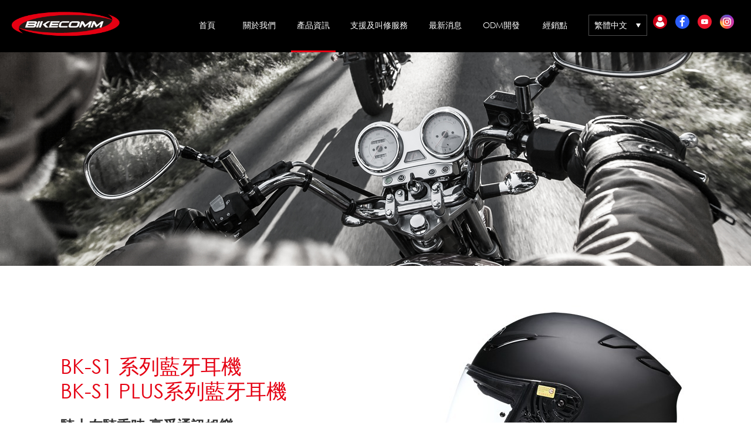

--- FILE ---
content_type: text/html; charset=UTF-8
request_url: https://www.openroad.com.tw/products-detail/id/3/title/SALUT_Bluetooth_Headset
body_size: 6771
content:
<!DOCTYPE html>
<html>
<head>
    <meta http-equiv="Content-Type" content="text/html; charset=utf-8">
    <meta charset="utf-8">
    <title>原兆科技股份有限公司-BIKECOMM 騎士通</title>
    <meta name="keywords" content="BIKECOMM,騎士通,原兆科技股份有限公司, 摩托車藍牙通信裝置,安全帽藍牙耳機,">
    <meta name="Description" content="BIKECOMM,摩托車藍牙通信裝置,騎士通, 原兆科技股份有限公司,安全帽藍牙耳機">
    <meta name="author" content="原兆科技股份有限公司-BIKECOMM 騎士通">
    <meta name="copyright" content="原兆科技股份有限公司-BIKECOMM 騎士通">
    <meta name="viewport" content="width=device-width, initial-scale=1.0">
    <!-- CSS -->
    <link href="https://www.openroad.com.tw/inc/js/slick/slick.css" rel="stylesheet" type="text/css">
    <link href="https://www.openroad.com.tw/tem/tw/css/style.css" rel="stylesheet" type="text/css">
    <!-- favicon 16x16 -->
    <link rel="shortcut icon" href="https://www.openroad.com.tw/tem/tw/images/favicon.ico">
    <!-- apple touch icon 57x57 -->
    <link rel="apple-touch-icon" href="https://www.openroad.com.tw/tem/tw/images/apple-touch-icon.png">
    <!-- IE設定,新增html5標籤 -->
    <!--[if lt IE 9]>
    <script src="https://www.openroad.com.tw/inc/js/html5.js"></script>
    <script src="https://www.openroad.com.tw/inc/js/css3-mediaqueries.js"></script>
    <![endif]-->
    <!-- Google tag (gtag.js) -->
<script async src="https://www.googletagmanager.com/gtag/js?id=G-8GYEH2ZKD8"></script>
<script>
  window.dataLayer = window.dataLayer || [];
  function gtag(){dataLayer.push(arguments);}
  gtag('js', new Date());

  gtag('config', 'G-8GYEH2ZKD8');
</script></head>
<body>
    <div id="container">
        <!-- 頁首 START -->
        <header id="header">
    <div class="inner-wrap">
        <h1 id="logo">
            <a href="https://www.openroad.com.tw/index" title="原兆科技股份有限公司-BIKECOMM 騎士通">
                <img src="https://www.openroad.com.tw/tem/tw/images/logo.png" width="300" height="68" alt="原兆科技股份有限公司-BIKECOMM 騎士通" />
            </a>
        </h1>
        <a id="nav-btn" class="icon-thumb" href="#main-nav" title="主選單鈕">
            <span class="thumb thumb-1"></span>
            <span class="thumb thumb-2"></span>
            <span class="thumb thumb-3"></span>
        </a>
        <div class="mobile-side">
            <div class="side-nav">
                <div class="lang-wrap">
                    <span class="label-title" title="繁體中文">繁體中文</span>
                    <ul class="lang-nav">
                        <li class=""><a href="?lang=en" title="ENGLISH">ENGLISH</a></li>
                        <li class="on"><a href="?lang=tw" title="繁體中文">繁體中文</a></li>
                    </ul>
                </div>
                <div class="other-link">
                    <ul>
                                                <li><a class="icon-member" href="https://www.openroad.com.tw/login" title="會員及叫修服務">會員及叫修服務</a></li>                        <li><a class="icon-fb" href="https://www.facebook.com/BIKECOMMTW/" title="Facebook" target="_blank">Facebook</a></li>
                        <li><a class="icon-yt" href="https://www.youtube.com/@BIKECOMMTW" title="Youtube" target="_blank">Youtube</a></li>
                        <li><a class="icon-ig" href="https://www.instagram.com/bikecomm.tw/" title="instagram" target="_blank">instagram</a></li>                        
                    </ul>
                </div>
            </div>
            <!-- 主選單 START，目前單元li加class:on -->
            <nav id="main-nav">
                <ul>
                    <li class=""><a href="https://www.openroad.com.tw/index" title="首頁">首頁</a></li>
                    <li class="">
                        <a href="https://www.openroad.com.tw/about" title="關於我們">關於我們</a>
                        <div class="sub-nav">
                            <ul>
                                <li><a href="https://www.openroad.com.tw/about" title="關於我們">關於我們</a></li>
                                <li><a href="https://www.openroad.com.tw/story" title="品牌故事">品牌故事</a></li>
                                <li><a href="https://www.openroad.com.tw/history" title="里程碑">里程碑</a></li>
                            </ul>
                        </div>
                    </li>
                    <li class="on">
                        <a href="https://www.openroad.com.tw/products" title="產品資訊">產品資訊</a>
                        <div class="sub-nav">
                            <ul>
                                                                <li><a href="https://www.openroad.com.tw/products-detail/id/20/title/BK-T2_藍牙耳機" title="BK-T2 藍牙耳機">BK-T2 藍牙耳機</a></li>
                                                                <li><a href="https://www.openroad.com.tw/products-detail/id/19/title/BK-S2_藍牙耳機" title="BK-S2 藍牙耳機">BK-S2 藍牙耳機</a></li>
                                                                <li><a href="https://www.openroad.com.tw/products-detail/id/3/title/BK-S1_系列藍牙耳機" title="BK-S1 系列藍牙耳機">BK-S1 系列藍牙耳機</a></li>
                                                                <li><a href="https://www.openroad.com.tw/products-detail/id/5/title/BK-D_藍牙整合器" title="BK-D 藍牙整合器">BK-D 藍牙整合器</a></li>
                                                                <li><a href="https://www.openroad.com.tw/products-detail/id/4/title/BK-T1_藍牙耳機_(已停產)" title="BK-T1 藍牙耳機 (已停產)">BK-T1 藍牙耳機 (已停產)</a></li>
                                                                <li><a href="https://www.openroad.com.tw/products-detail/id/2/title/ALOHA_藍牙耳機_(已停產)" title="ALOHA 藍牙耳機 (已停產)">ALOHA 藍牙耳機 (已停產)</a></li>
                                                            </ul>
                        </div>
                    </li>
                    <li class=""><a href="https://www.openroad.com.tw/support" title="支援及叫修服務">支援及叫修服務</a></li>
                    <li class="">
                        <a href="https://www.openroad.com.tw/news" title="最新消息">最新消息</a>
                        <div class="sub-nav">
                            <ul>
                                                                <li><a href="https://www.openroad.com.tw/news/gid/1/title/活動" title="活動">活動</a></li>
                                                                <li><a href="https://www.openroad.com.tw/news/gid/2/title/新聞" title="新聞">新聞</a></li>
                                                                <li><a href="https://www.openroad.com.tw/news/gid/3/title/連結" title="連結">連結</a></li>
                                                            </ul>
                        </div>
                    </li>
                    <li class=""><a href="https://www.openroad.com.tw/odm" title="ODM開發">ODM開發</a></li>
                    <li class=""><a href="https://www.openroad.com.tw/contact" title="經銷點">經銷點</a></li>                </ul>
            </nav>
            <!-- 主選單 END -->
        </div>
    </div>
    <span class="sub-nav-bg"></span>
</header>        <!-- 頁首 END -->
        <!-- 各單元內容 START -->
        <main id="content">
            <div id="products">
                <div class="page-wrap">
                    <div class="banner">
                        <div class="figure">
                            <img src="https://www.openroad.com.tw/tem/tw/images/banner-pd.jpg" width="1920" height="364" alt="products" />
                        </div>
                    </div>
                    <div class="intro-wrap">
                        <section class="products-detail">
                            <div class="sample-wrap">
                                <div class="inner-wrap">
                                    <!-- 大圖小圖 -->
                                    <div class="figure-wrap">
                                        <div class="max-figure">
                                            <figure>
                                            <img src="https://www.openroad.com.tw/upload/pic/c-product_pic170503174249_1060.jpg" width="460" height="460" alt="BK-S1 系列藍牙耳機" />
                                                                                        </figure>
                                        </div>
                                        <div class="min-figure">
                                                                                        <div class="item ">
                                                <a href="https://www.openroad.com.tw/upload/pic/c-product_pic170503174249_1060.jpg" width="460" height="460" alt="BK-S1 系列藍牙耳機">
                                                    <img src="https://www.openroad.com.tw/upload/pic/s-product_pic170503174249_1060.jpg" width="88" height="88" alt="BK-S1 系列藍牙耳機" />
                                                </a>
                                            </div>
                                                                                        <div class="item ">
                                                <a href="https://www.openroad.com.tw/upload/pic/c-product_pic170503174249_2539.jpg" width="460" height="460" alt="BK-S1 系列藍牙耳機">
                                                    <img src="https://www.openroad.com.tw/upload/pic/s-product_pic170503174249_2539.jpg" width="88" height="88" alt="BK-S1 系列藍牙耳機" />
                                                </a>
                                            </div>
                                                                                        <div class="item ">
                                                <a href="https://www.openroad.com.tw/upload/pic/c-product_pic170503174250_6865.jpg" width="460" height="460" alt="BK-S1 系列藍牙耳機">
                                                    <img src="https://www.openroad.com.tw/upload/pic/s-product_pic170503174250_6865.jpg" width="88" height="88" alt="BK-S1 系列藍牙耳機" />
                                                </a>
                                            </div>
                                                                                        <div class="item ">
                                                <a href="https://www.openroad.com.tw/upload/pic/c-product_pic170503174249_6113.jpg" width="460" height="460" alt="BK-S1 系列藍牙耳機">
                                                    <img src="https://www.openroad.com.tw/upload/pic/s-product_pic170503174249_6113.jpg" width="88" height="88" alt="BK-S1 系列藍牙耳機" />
                                                </a>
                                            </div>
                                                                                    </div>
                                    </div>
                                    <!-- 主要簡介 -->
                                    <div class="pd-desc">
                                        <h1 class="title">BK-S1 系列藍牙耳機</h1>

<h1 class="title">BK-S1 PLUS系列藍牙耳機</h1>

<div class="detail-info">
<h2>騎士在騎乘時,享受通訊娛樂</h2>

<ul>
	<li>
	<h3>最安全的選擇</h3>
	</li>
	<li>
	<h3>最完整的混音功能</h3>
	</li>
	<li>
	<h3>MIT的品質保證</h3>
	</li>
	<li>
	<h3>最合理的價格</h3>
	</li>
	<li>
	<h3>最完善的售後服務</h3>
	</li>
	<li>
	<h3>BK-S1 PLUS版的喇叭單體為高傳真音質的材料<br />
	喇叭外面還有一層耳罩式海綿完全包覆住耳朵<br />
	讓您不管在享受手機音樂或是接聽其他音訊時<br />
	體驗不同的聲音效果</h3>
	</li>
</ul>
</div>
                                    </div>
                                </div>
                            </div>
                                                        <div class="recom-pd">
                                <div class="inner-wrap">
                                    <h3 class="sub-title">其他配件<span>Accessories</span></h3>
                                    <div class="item-group">
                                                                                <div class="item">
                                            <a title="BK-S1 PLUS 全罩配件包組" href="https://www.openroad.com.tw/upload/img/c-prod_accessories201027160210_8972.jpg" target="_blank">
                                                <div class="figure">
                                                    <img src="https://www.openroad.com.tw/upload/img/c-prod_accessories201027160208_9056.jpg" width="220" height="220" alt="BK-S1 PLUS 全罩配件包組" />
                                                </div>
                                                <div class="text">
                                                    <h4>BK-S1 PLUS 全罩配件包組</span></h4>
                                                </div>
                                            </a>
                                        </div>
                                                                                <div class="item">
                                            <a title="BK-S1 PLUS 半罩配件包組" >
                                                <div class="figure">
                                                    <img src="https://www.openroad.com.tw/upload/img/c-prod_accessories170503165425_3261.jpg" width="220" height="220" alt="BK-S1 PLUS 半罩配件包組" />
                                                </div>
                                                <div class="text">
                                                    <h4>BK-S1 PLUS 半罩配件包組</span></h4>
                                                </div>
                                            </a>
                                        </div>
                                                                                <div class="item">
                                            <a title="BK-S1 全罩配件包組" >
                                                <div class="figure">
                                                    <img src="https://www.openroad.com.tw/upload/img/c-prod_accessories170503165550_5306.jpg" width="220" height="220" alt="BK-S1 全罩配件包組" />
                                                </div>
                                                <div class="text">
                                                    <h4>BK-S1 全罩配件包組</span></h4>
                                                </div>
                                            </a>
                                        </div>
                                                                                <div class="item">
                                            <a title="BK-S1 半罩配件包組" >
                                                <div class="figure">
                                                    <img src="https://www.openroad.com.tw/upload/img/c-prod_accessories170503165607_5814.jpg" width="220" height="220" alt="BK-S1 半罩配件包組" />
                                                </div>
                                                <div class="text">
                                                    <h4>BK-S1 半罩配件包組</span></h4>
                                                </div>
                                            </a>
                                        </div>
                                                                                <div class="item">
                                            <a title="BK-S1 喇叭組" >
                                                <div class="figure">
                                                    <img src="https://www.openroad.com.tw/upload/img/c-prod_accessories170503165629_4778.jpg" width="220" height="220" alt="BK-S1 喇叭組" />
                                                </div>
                                                <div class="text">
                                                    <h4>BK-S1 喇叭組</span></h4>
                                                </div>
                                            </a>
                                        </div>
                                                                                <div class="item">
                                            <a title="BK-S1 PLUS 喇叭組" >
                                                <div class="figure">
                                                    <img src="https://www.openroad.com.tw/upload/img/c-prod_accessories170503165655_9305.jpg" width="220" height="220" alt="BK-S1 PLUS 喇叭組" />
                                                </div>
                                                <div class="text">
                                                    <h4>BK-S1 PLUS 喇叭組</span></h4>
                                                </div>
                                            </a>
                                        </div>
                                                                                <div class="item">
                                            <a title="全罩式麥克風" >
                                                <div class="figure">
                                                    <img src="https://www.openroad.com.tw/upload/img/c-prod_accessories170503165713_8693.jpg" width="220" height="220" alt="全罩式麥克風" />
                                                </div>
                                                <div class="text">
                                                    <h4>全罩式麥克風</span></h4>
                                                </div>
                                            </a>
                                        </div>
                                                                                <div class="item">
                                            <a title="半罩式麥克風" >
                                                <div class="figure">
                                                    <img src="https://www.openroad.com.tw/upload/img/c-prod_accessories170503165735_4319.jpg" width="220" height="220" alt="半罩式麥克風" />
                                                </div>
                                                <div class="text">
                                                    <h4>半罩式麥克風</span></h4>
                                                </div>
                                            </a>
                                        </div>
                                                                                <div class="item">
                                            <a title="BK-S1 夾座" >
                                                <div class="figure">
                                                    <img src="https://www.openroad.com.tw/upload/img/c-prod_accessories170503165757_8860.jpg" width="220" height="220" alt="BK-S1 夾座" />
                                                </div>
                                                <div class="text">
                                                    <h4>BK-S1 夾座</span></h4>
                                                </div>
                                            </a>
                                        </div>
                                                                                <div class="item">
                                            <a title="USB to MINI USB 充電傳輸線" >
                                                <div class="figure">
                                                    <img src="https://www.openroad.com.tw/upload/img/c-prod_accessories170503165815_6992.jpg" width="220" height="220" alt="USB to MINI USB 充電傳輸線" />
                                                </div>
                                                <div class="text">
                                                    <h4>USB to MINI USB 充電傳輸線</span></h4>
                                                </div>
                                            </a>
                                        </div>
                                                                                <div class="item">
                                            <a title="K頭無線電連接線-長" >
                                                <div class="figure">
                                                    <img src="https://www.openroad.com.tw/upload/img/c-prod_accessories170503165833_9180.jpg" width="220" height="220" alt="K頭無線電連接線-長" />
                                                </div>
                                                <div class="text">
                                                    <h4>K頭無線電連接線-長</span></h4>
                                                </div>
                                            </a>
                                        </div>
                                                                                <div class="item">
                                            <a title="K頭無線電連接線-短" >
                                                <div class="figure">
                                                    <img src="https://www.openroad.com.tw/upload/img/c-prod_accessories170503165903_1681.jpg" width="220" height="220" alt="K頭無線電連接線-短" />
                                                </div>
                                                <div class="text">
                                                    <h4>K頭無線電連接線-短</span></h4>
                                                </div>
                                            </a>
                                        </div>
                                                                                <div class="item">
                                            <a title="鐵夾" >
                                                <div class="figure">
                                                    <img src="https://www.openroad.com.tw/upload/img/c-prod_accessories170503165934_5400.jpg" width="220" height="220" alt="鐵夾" />
                                                </div>
                                                <div class="text">
                                                    <h4>鐵夾</span></h4>
                                                </div>
                                            </a>
                                        </div>
                                                                                <div class="item">
                                            <a title="USB 防水塞" >
                                                <div class="figure">
                                                    <img src="https://www.openroad.com.tw/upload/img/c-prod_accessories170503165954_1709.jpg" width="220" height="220" alt="USB 防水塞" />
                                                </div>
                                                <div class="text">
                                                    <h4>USB 防水塞</span></h4>
                                                </div>
                                            </a>
                                        </div>
                                                                            </div>
                                </div>
                            </div>
                                                        <div class="show-pic">
                                <div class="inner-wrap">
                                    <img alt="" height="506" src="https://www.openroad.com.tw/tem/tw/images/pd-detail02.jpg" width="940" />                                </div>
                            </div>
                                                        <div class="adnantage">
                                <h2 class="sub-title">產品優點 <span>Advantage</span></h2>
                                <div class="editor">
                                    <div class="list">
                                        <div class="w-wrap">
                                            <dl>
                                                                                                <dt>人工智慧語音提示(Voice Notification)</dt>
                                                <dd>台灣市面上唯一提供真人錄音中文指令人工智慧語音提示操作</dd>
                                                                                                <dt>無線電功能</dt>
                                                <dd>BK-S1此型號產品可透過USB喇叭組上的2.5mm外接音源插孔，搭配專用無線電PTT線組結合對講機使用。</dd>
                                                                                                <dt>防水</dt>
                                                <dd>機體防水設計達到等級IP67</dd>
                                                                                            </dl>
                                            <dl>
                                                                                                <dt>全球獨步混音技術(Audio Mixer)</dt>
                                                <dd><span>對講&amp;A2DP混音技術</span><br />
當您使用手機享受音樂/手機導航音訊時，在前後對講通話中，前後座都聽到各自手機的音訊的來源。<br />
<span>GPS混音技術</span><br />
當您使用Garmin 660導航機時，在前後對講通話中，前座&amp;後座都可以聽到Garmin 660導航機。<br />
<span>手機、GPS混音技術</span><br />
當同時連接手機和Garmin 660時，在手機通話中，可以同時接收來自GPS路況訊息。<br />
<span>音樂共享</span><br />
可將您手機裡的藍芽立體聲音樂透過分享音樂給您的朋友。</dd>
                                                                                                <dt>麥克風 / 聲音品質(抗噪音)</dt>
                                                <dd>聲音經過麥克風後,經過硬體的濾波過濾基本上就可以消除低頻聲(如風切聲),再透過軟體上使用DSP數位信號處,更加一步過濾並消除一些非人為的聲音(如引擎轉速聲)。透過這兩步驟讓本公司產品所提供的音質更加完美,特殊的抗風切設計,使得聲音在高速下仍然清晰。</dd>
                                                                                            </dl>
                                        </div>
                                    </div>
                                </div>
                            </div>
                                                                                    <div class="features">
                                <div class="inner-wrap">
                                    <h2 class="sub-title">產品特色 <span>Feature</span></h2>
                                    <div class="item-group">
                                                                                <div class="item">
                                            <div class="figure">
                                                <img src="https://www.openroad.com.tw/upload/img/c-product_feature170504105603_7944.png" width="100" height="100" alt="GPS導航" />                                            </div>
                                            <div class="text">
                                                <h4>GPS導航</h4>
                                                <p>耳機可聽到GPS導航</p>
                                            </div>
                                        </div>
                                                                                <div class="item">
                                            <div class="figure">
                                                <img src="https://www.openroad.com.tw/upload/img/c-product_feature201104134202_6429.png" width="100" height="100" alt="騎士與騎士/乘客間對講" />                                            </div>
                                            <div class="text">
                                                <h4>騎士與騎士/乘客間對講</h4>
                                                <p>騎士與騎士/乘客間可透過耳機對話</p>
                                            </div>
                                        </div>
                                                                                <div class="item">
                                            <div class="figure">
                                                <img src="https://www.openroad.com.tw/upload/img/c-product_feature170504105613_5788.png" width="100" height="100" alt="手機來電接聽" />                                            </div>
                                            <div class="text">
                                                <h4>手機來電接聽</h4>
                                                <p>自動接聽, 手動接聽, 拒接來電</p>
                                            </div>
                                        </div>
                                                                                <div class="item">
                                            <div class="figure">
                                                <img src="https://www.openroad.com.tw/upload/img/c-product_feature170504105748_5287.png" width="100" height="100" alt="Bluetooth 藍牙4.2" />                                            </div>
                                            <div class="text">
                                                <h4>Bluetooth 藍牙4.2</h4>
                                                <p>Blutooth 4.2 藍芽功能</p>
                                            </div>
                                        </div>
                                                                                <div class="item">
                                            <div class="figure">
                                                <img src="https://www.openroad.com.tw/upload/img/c-product_feature170503101849_7973.png" width="100" height="100" alt="可連接兩個手機" />                                            </div>
                                            <div class="text">
                                                <h4>可連接兩個手機</h4>
                                                <p>每個耳機可連接兩個手機</p>
                                            </div>
                                        </div>
                                                                                <div class="item">
                                            <div class="figure">
                                                <img src="https://www.openroad.com.tw/upload/img/c-product_feature170504105947_2919.png" width="100" height="100" alt="可連結無線電對講機" />                                            </div>
                                            <div class="text">
                                                <h4>可連結無線電對講機</h4>
                                                <p>可選配線組配件與無線電對講機搭配結合使用</p>
                                            </div>
                                        </div>
                                                                                <div class="item">
                                            <div class="figure">
                                                <img src="https://www.openroad.com.tw/upload/img/c-product_feature170503101913_5305.png" width="100" height="100" alt="混音模式" />                                            </div>
                                            <div class="text">
                                                <h4>混音模式</h4>
                                                <p>混音模式:耳機可同時聽到GPS導航與手機，手機通話不會因GPS導航而中斷</p>
                                            </div>
                                        </div>
                                                                                <div class="item">
                                            <div class="figure">
                                                <img src="https://www.openroad.com.tw/upload/img/c-product_feature170503101940_1757.png" width="100" height="100" alt="音樂共享模式" />                                            </div>
                                            <div class="text">
                                                <h4>音樂共享模式</h4>
                                                <p>兩支耳機可以同時享受同一支手機的音樂</p>
                                            </div>
                                        </div>
                                                                                <div class="item">
                                            <div class="figure">
                                                <img src="https://www.openroad.com.tw/upload/img/c-product_feature170503102004_6350.png" width="100" height="100" alt="Music" />                                            </div>
                                            <div class="text">
                                                <h4>Music</h4>
                                                <p>支援 A2DP Hi-Fi 立體音響</p>
                                            </div>
                                        </div>
                                                                                <div class="item">
                                            <div class="figure">
                                                <img src="https://www.openroad.com.tw/upload/img/c-product_feature170503102027_1231.png" width="100" height="100" alt="AVRCP" />                                            </div>
                                            <div class="text">
                                                <h4>AVRCP</h4>
                                                <p>AVRCP-控制音樂: 播放, 暫停, 快速前進下一曲或後退至前一曲.</p>
                                            </div>
                                        </div>
                                                                                <div class="item">
                                            <div class="figure">
                                                <img src="https://www.openroad.com.tw/upload/img/c-product_feature170503102057_8956.png" width="100" height="100" alt="語音提示" />                                            </div>
                                            <div class="text">
                                                <h4>語音提示</h4>
                                                <p>語音提示耳機的操作及使用狀態</p>
                                            </div>
                                        </div>
                                                                                <div class="item">
                                            <div class="figure">
                                                <img src="https://www.openroad.com.tw/upload/img/c-product_feature170503102127_2002.png" width="100" height="100" alt="依環境音量自動調整" />                                            </div>
                                            <div class="text">
                                                <h4>依環境音量自動調整</h4>
                                                <p>可依環境噪音程度自動調整音量</p>
                                            </div>
                                        </div>
                                                                                <div class="item">
                                            <div class="figure">
                                                <img src="https://www.openroad.com.tw/upload/img/c-product_feature170503102243_9425.png" width="100" height="100" alt="隔絕外部風速噪音" />                                            </div>
                                            <div class="text">
                                                <h4>隔絕外部風速噪音</h4>
                                                <p>高速下(160kph/100mph)聲音品質仍然清晰</p>
                                            </div>
                                        </div>
                                                                                <div class="item">
                                            <div class="figure">
                                                <img src="https://www.openroad.com.tw/upload/img/c-product_feature170503102313_6448.png" width="100" height="100" alt="防水" />                                            </div>
                                            <div class="text">
                                                <h4>防水</h4>
                                                <p>防水性等級IP67</p>
                                            </div>
                                        </div>
                                                                                <div class="item">
                                            <div class="figure">
                                                <img src="https://www.openroad.com.tw/upload/img/c-product_feature170503102152_2117.png" width="100" height="100" alt="韌體更新" />                                            </div>
                                            <div class="text">
                                                <h4>韌體更新</h4>
                                                <p>耳機韌體可經由電腦更新</p>
                                            </div>
                                        </div>
                                                                                <div class="item">
                                            <div class="figure">
                                                <img src="https://www.openroad.com.tw/upload/img/c-product_feature170503102218_1643.png" width="100" height="100" alt="先進消噪技術" />                                            </div>
                                            <div class="text">
                                                <h4>先進消噪技術</h4>
                                                <p>依環境噪音程度自動調整音量</p>
                                            </div>
                                        </div>
                                                                            </div>
                                    <div class="editor">
                                                                                                                                                            </div>
                                </div>
                            </div>
                                                                                    <div class="specification">
                                <div class="inner-wrap">
                                    <h3 class="sub-title">產品規格<span>Specification</span></h3>
                                    <div class="tb-wrap">
                                        <table>
                                            <tbody>
                                                                                                <tr>
                                                    <th>名稱</th>
                                                    <td>BK-S1 藍芽耳機</td>
                                                </tr>
                                                                                                <tr>
                                                    <th>尺寸</th>
                                                    <td>長：70mm 寬：40mm 高：25mm</td>
                                                </tr>
                                                                                                <tr>
                                                    <th>重量</th>
                                                    <td>45g</td>
                                                </tr>
                                                                                                <tr>
                                                    <th>藍牙裝置</th>
                                                    <td>HSP、HFP、A2DP、AVRCP</td>
                                                </tr>
                                                                                                <tr>
                                                    <th>藍牙規範</th>
                                                    <td>藍牙4.2</td>
                                                </tr>
                                                                                                <tr>
                                                    <th>充電時間</th>
                                                    <td>2.5小時</td>
                                                </tr>
                                                                                                <tr>
                                                    <th>充電介面</th>
                                                    <td>MINI USB 線</td>
                                                </tr>
                                                                                                <tr>
                                                    <th>通話時間</th>
                                                    <td>9小時</td>
                                                </tr>
                                                                                                <tr>
                                                    <th>待機時間</th>
                                                    <td>10天</td>
                                                </tr>
                                                                                                <tr>
                                                    <th>作業溫度</th>
                                                    <td>-10℃~50℃</td>
                                                </tr>
                                                                                                <tr>
                                                    <th>NCC認證號碼</th>
                                                    <td><img alt="" height="31" src="https://www.openroad.com.tw/tem/tw/images/pd-detail03.jpg" width="223" /></td>
                                                </tr>
                                                                                                <tr>
                                                    <th>包裝內容物</th>
                                                    <td>BK-S1藍芽耳機、主機夾座、麥克風喇叭組、其他相關配件</td>
                                                </tr>
                                                                                            </tbody>
                                        </table>
                                    </div>
                                    <div class="editor">
                                        <div class="figure"><img alt="" height="52" src="https://www.openroad.com.tw/tem/tw/images/pd-detail04.png" width="495" /></div>

<p>Specifications subject to change without prior notice.<br />
All right reserved.</p>
                                    </div>
                                </div>
                            </div>
                                                    </section>
                    </div>
                </div>
            </div>
        </main>
        <!-- 各單元內容 END -->
        <!-- 頁尾 START-->
        <a id="go-top" href="#" title="TOP">TOP</a>
        <footer id="footer">
            <div class="inner-wrap">
                <div class="sec s1">
                    <div class="sec-item si1">
                        <div class="corp-info">
                            <ul>
                                <li class="icon-addr">30059 新竹市東區水利路88-13號</li>
                                <li class="icon-tel">
                                    T E L : +886-3-5710058<br />
                                    FAX : +886-3-5744672                                </li>
                                <li class="icon-mail">
                                    業務連絡 : <a href="mailto:sales@openroad.com.tw" title="sales@openroad.com.tw">sales@openroad.com.tw</a><br />
                                    技術問題 : <a href="mailto:services@openroad.com.tw" title="services@openroad.com.tw">services@openroad.com.tw</a>
                                </li>
                            </ul>
                        </div>
                    </div>
                    <div class="sec-item si2">
                        <nav class="footer-nav">
                            <ul>
                                <li class="on"><a href="https://www.openroad.com.tw/index" title="首頁">首頁<span>HOME</span></a></li>
                                <li><a href="https://www.openroad.com.tw/about" title="關於我們">關於我們<span>ABOUT</span></a></li>
                                <li><a href="https://www.openroad.com.tw/products" title="產品資訊">產品資訊<span>PRODUCTS</span></a></li>
                                <li><a href="https://www.openroad.com.tw/support" title="支援及叫修服務">支援及叫修服務<span>SUPPORT</span></a></li>
                                <li><a href="https://www.openroad.com.tw/news" title="最新消息">最新消息<span>NEWS</span></a></li>
                                <li><a href="https://www.openroad.com.tw/odm" title="ODM開發">ODM開發<span>ODM</span></a></li>
                                <li><a href="https://www.openroad.com.tw/contact" title="經銷點">經銷點<span>DISTRIBUTION</span></a></li>                            </ul>
                        </nav>
                    </div>
                </div>
                <div class="sec s2">
                    <div class="sec-item si1">
                        <div class="copyright-wrap">
                            <div class="copyright">Copyright © 原兆科技股份有限公司 </div>
                            <div class="social-wrap">
                                <ul>
                                    <li><a class="icon-fb" href="https://www.facebook.com/BIKECOMMTW/" title="Facebook" target="_blank">Facebook</a></li>
                                    <li><a class="icon-yt" href="https://www.youtube.com/@BIKECOMMTW" title="Youtube" target="_blank">Youtube</a></li>
                                    <li><a class="icon-ig" href="https://www.instagram.com/bikecomm.tw/" title="instagram" target="_blank">instagram</a></li>
                                </ul>
                            </div>
                        </div>
                    </div>
                    <div class="sec-item si2">
                        <a href="https://www.openroad.com.tw/privacy" title="Privacy Policy">Privacy Policy</a>
                    </div>
                </div>
            </div>
        </footer>
        <div id="mask-bg"></div><!-- 行動裝置遮罩 -->>
        <!-- 頁尾 END -->
    </div>
    <!-- 各單元JS、CSS加載設定 START -->
    <script type="text/javascript" src="https://www.openroad.com.tw/inc/js/jquery.js"></script>
    <script type="text/javascript" src="https://www.openroad.com.tw/inc/js/slick/slick.min.js"></script>
    <script type="text/javascript" src="https://www.openroad.com.tw/inc/js/comm.js"></script>
    <script>
    (function ($) {
        $(function () {
            var $win = $(window),
                $maxFigure = $('.max-figure'),
                $minFigure = $('.min-figure'),
                $recomPd = $('.recom-pd .item-group');

            //大圖小圖
            $minFigure.find(".item a").on('click', function (e) {
                e.preventDefault();
                var $this = $(this),
                    $parent = $this.parent(),
                    _midSrc = this.href,
                    _maxSrc = $(this).data('max');
                $parent.addClass('on').siblings().removeClass('on');
                $maxFigure.find('img')[0].href = _maxSrc;
                $maxFigure.find('img')[0].src = _midSrc;
            });
            $minFigure.find('.item').eq(0).find('a').trigger('click');

            //大圖小圖slick
            $minFigure.slick({
                slide: '.item',
                dots: false,
                speed: 300,
                slidesToShow: 4,
                slidesToScroll: 4,
                autoplay: false,
            });

            //推薦產品
            $recomPd.slick({
                slide: '.item',
                dots: false,
                speed: 300,
                slidesToShow: 5,
                slidesToScroll: 5,
                autoplay: false,
                responsive: [
					{
					    breakpoint: 1100,
					    settings: {
					        slidesToShow: 4,
					        slidesToScroll: 4,
					    }
					},
					{
					    breakpoint: 881,
					    settings: {
					        slidesToShow: 3,
					        slidesToScroll: 3,
					    }
					},
					{
					    breakpoint: 641,
					    settings: {
					        slidesToShow: 3,
					        slidesToScroll: 3,
					    }
					},
					{
					    breakpoint: 481,
					    settings: {
					        slidesToShow: 2,
					        slidesToScroll: 2,
					    }
					},
                ]

            });
        })
    })(jQuery)
    </script>
    <!-- 各單元JS、CSS加載設定 END -->

</body>
</html>


--- FILE ---
content_type: text/css
request_url: https://www.openroad.com.tw/tem/tw/css/style.css
body_size: 12495
content:
/*! normalize.css v4.1.1 | MIT License | github.com/necolas/normalize.css */html{font-family:sans-serif;-ms-text-size-adjust:100%;-webkit-text-size-adjust:100%}body{margin:0}article,aside,details,figcaption,figure,footer,header,main,menu,nav,section,summary{display:block}audio,canvas,progress,video{display:inline-block}audio:not([controls]){display:none;height:0}progress{vertical-align:baseline}template,[hidden]{display:none}a{background-color:transparent;-webkit-text-decoration-skip:objects}a:active,a:hover{outline-width:0}abbr[title]{border-bottom:none;text-decoration:underline;text-decoration:underline dotted}b,strong{font-weight:inherit}b,strong{font-weight:bolder}dfn{font-style:italic}h1{font-size:2em;margin:0.67em 0}mark{background-color:#ff0;color:#000}small{font-size:80%}sub,sup{font-size:75%;line-height:0;position:relative;vertical-align:baseline}sub{bottom:-0.25em}sup{top:-0.5em}img{max-width:100%;height:auto;border-style:none}svg:not(:root){overflow:hidden}code,kbd,pre,samp{font-family:monospace, monospace;font-size:1em}figure{margin:0}hr{box-sizing:content-box;height:0;overflow:visible}button,input,select,textarea{font:inherit;margin:0}optgroup{font-weight:bold}button,input{overflow:visible}button,select{text-transform:none}button,html [type="button"],[type="reset"],[type="submit"]{-webkit-appearance:button;cursor:pointer}button::-moz-focus-inner,[type="button"]::-moz-focus-inner,[type="reset"]::-moz-focus-inner,[type="submit"]::-moz-focus-inner{border-style:none;padding:0}button:-moz-focusring,[type="button"]:-moz-focusring,[type="reset"]:-moz-focusring,[type="submit"]:-moz-focusring{outline:1px dotted ButtonText}fieldset{border:1px solid #c0c0c0;margin:0 2px;padding:0.35em 0.625em 0.75em}legend{box-sizing:border-box;color:inherit;display:table;max-width:100%;padding:0;white-space:normal}textarea{overflow:auto}[type="checkbox"],[type="radio"]{box-sizing:border-box;padding:0}[type="number"]::-webkit-inner-spin-button,[type="number"]::-webkit-outer-spin-button{height:auto}[type="search"]{-webkit-appearance:textfield;outline-offset:-2px}[type="search"]::-webkit-search-cancel-button,[type="search"]::-webkit-search-decoration{-webkit-appearance:none}::-webkit-input-placeholder{color:inherit;opacity:0.54}::-webkit-file-upload-button{-webkit-appearance:button;font:inherit}.clear:after,#header .mobile-side:after,#header:after,.inner-wrap:after,.w-wrap:after{content:".";display:block;height:0;clear:both;visibility:hidden}.noSelect{user-select:none;-o-user-select:none;-moz-user-select:none;-khtml-user-select:none;-webkit-user-select:none}::-webkit-input-placeholder{font-size:14px;font-size:1.4rem;color:#444;opacity:1}:-moz-placeholder{font-size:14px;font-size:1.4rem;color:#444;opacity:1}::-moz-placeholder{font-size:14px;font-size:1.4rem;color:#444;opacity:1}:-ms-input-placeholder{font-size:14px;font-size:1.4rem;color:#444;opacity:1}html{font-size:62.5%;-moz-box-sizing:border-box;-webkit-box-sizing:border-box;box-sizing:border-box;height:100%}body{font-size:14px;font-size:1.4rem;position:relative;font-family:"CenturyGothicRegular",Arial,Helvetica,"Helvetica Neue",Tahoma,Verdana,"微軟正黑體","Microsoft JhengHei","MHei","STHeitiTC-Light",sans-serif;color:#333;line-height:1.2;height:100%}body.lock{overflow:hidden;-webkit-backface-visibility:hidden}*,*:before,*:after{box-sizing:inherit}input,select,textarea{outline:0 none;font-size:16px;font-size:1.6rem;padding:5px}input[type="checkbox"],input[type="radio"],select[type="checkbox"],select[type="radio"],textarea[type="checkbox"],textarea[type="radio"]{width:17px;height:17px;padding:0;vertical-align:middle;cursor:pointer}select{cursor:pointer;vertical-align:middle}textarea{resize:none}h1,h2,h3,h4,h5,h6,strong,th{font-weight:bold}h1,h2,h3,h4,h5,h6,p{margin:0}label{cursor:pointer}a,button{outline:0 none;text-decoration:none;color:inherit}nav ul,nav li,.path ul,.path li,.page-limit ul,.page-limit li{margin:0;padding:0;list-style:none outside none}nav a,.path a,.page-limit a{display:block;-moz-transition:all .2s;-o-transition:all .2s;-webkit-transition:all .2s;transition:all .2s}@media screen and (min-width: 769px){body{font-size:16px;font-size:1.6rem}}#header .mobile-side{-moz-transition:all .3s;-o-transition:all .3s;-webkit-transition:all .3s;transition:all .3s;position:absolute;top:100%;width:100%;left:-100%;overflow-y:visible}#header .on.mobile-side{left:0}.banner{position:relative;margin:0 auto;overflow:hidden}.banner .web{display:none}.banner .mobile img{max-width:none;width:100%}.banner .figure{min-height:180px}.banner .figure>img{display:block;margin:0 auto;visibility:hidden}.banner .slick-prev,.banner .slick-next{position:absolute;top:50%;width:20px;height:26px;background:rgba(0,0,0,0.65);margin:-13px 0 0}.banner .slick-prev:before,.banner .slick-next:before{border-color:#fff;border-width:1px;content:'';display:block;width:15px;height:15px;position:relative}.banner .slick-prev:hover:before,.banner .slick-next:hover:before{border-color:#E50012}.banner .slick-prev{left:0}.banner .slick-next{right:0}.banner .slick-next:before{right:5px}.banner .slick-dots{position:absolute;left:0;bottom:25px;width:100%;text-align:center;margin:0;padding:0;font-size:0}.banner .slick-dots li{border-radius:50%;display:inline-block;vertical-align:middle;margin:0 5px;padding:0;list-style:none;border:2px solid #fff;width:12px;height:12px;overflow:hidden}.banner .slick-dots li.slick-active{background:#fff}.banner .slick-dots button{filter:progid:DXImageTransform.Microsoft.Alpha(Opacity=0);opacity:0}.banner .slick-prev:before,.banner .slick-next:before,.page-limit .prev a:before,.page-limit .next a:before,#products .products-detail .slick-prev:before,#products .products-detail .slick-next:before,#contact .side-nav .has-nav>a:after,#contact .side-nav .sub-nav a:before,#member .info-nav a:after{border-style:solid;-moz-transform:rotate(-45deg) scale(0.7, 0.7);-ms-transform:rotate(-45deg) scale(0.7, 0.7);-o-transform:rotate(-45deg) scale(0.7, 0.7);-webkit-transform:rotate(-45deg) scale(0.7, 0.7);transform:rotate(-45deg) scale(0.7, 0.7);-moz-transition:all .2s;-o-transition:all .2s;-webkit-transition:all .2s;transition:all .2s}.banner .slick-prev:before,.page-limit .prev a:before,#products .products-detail .slick-prev:before{border-right:0 none;border-bottom:0 none}.banner .slick-next:before,.page-limit .next a:before,#products .products-detail .slick-next:before,#contact .side-nav .has-nav>a:after,#contact .side-nav .sub-nav a:before{border-left:0 none;border-top:0 none}#products .products-detail .min-figure .item a:before{content:'';display:block;width:100%;height:100%;position:absolute;top:0;left:0}#content .w30{width:30%}#content .w32{width:32%}#content .w49{width:49%}#content .w50{width:50%}#content .w65{width:65%}#content .w90{width:90%}#content .w100{width:100%}#news .news-list .info-nav{padding:20px 0 0;text-align:center}#news .news-list .info-nav ul{font-size:0}#news .news-list .info-nav li{display:inline-block;vertical-align:top;margin:0 5px;min-width:130px}#news .news-list .info-nav li.on a:after,#news .news-list .info-nav li:hover a:after{height:3px;background:#E50012}#news .news-list .info-nav a{display:block;padding:10px;font-size:14px;font-size:1.4rem;border:1px solid #ddd;position:relative}#news .news-list .info-nav a:after{content:'';display:block;width:100%;height:0;position:absolute;bottom:0;left:0}#member .add-pd .btn-add:before,#member .repair-success .btn-print:before,#member .print .btn-print:before{content:'';display:inline-block;vertical-align:middle;background-size:contain !important;margin-bottom:2.5px;-moz-transition:all .3s;-o-transition:all .3s;-webkit-transition:all .3s;transition:all .3s}#member .signup-form,#member .member-form,#member .repair-form{overflow:hidden}#member .signup-form i,#member .member-form i,#member .repair-form i{font-style:normal;font-family:"微軟正黑體","Microsoft JhengHei","CenturyGothicRegular",Arial,Helvetica,"Helvetica Neue",Tahoma,Verdana,sans-serif;font-size:22px;font-size:2.2rem;color:#E50012;line-height:1;font-weight:bold;margin:0 5px 0 0;text-shadow:0 1px 0 #E50012}#member .signup-form ul,#member .member-form ul,#member .repair-form ul,#member .signup-form li,#member .member-form li,#member .repair-form li{margin:0;padding:0;list-style:none outside none}#member .signup-form li,#member .member-form li,#member .repair-form li{position:relative;margin:0 auto 15px;overflow:hidden}#member .signup-form .prompt,#member .member-form .prompt,#member .repair-form .prompt{font-size:14px;font-size:1.4rem;color:#222;padding:0 0 10px}#member .signup-form .prompt p,#member .member-form .prompt p,#member .repair-form .prompt p{line-height:1.5;padding:0 0 10px}#member .signup-form .label,#member .member-form .label,#member .repair-form .label{font-size:14px;font-size:1.4rem;padding:0 0 5px}#member .signup-form .label label,#member .member-form .label label,#member .repair-form .label label{vertical-align:top}#member .signup-form .box,#member .member-form .box,#member .repair-form .box{width:100%;overflow:hidden}#member .signup-form .box label,#member .member-form .box label,#member .repair-form .box label{padding:0 10px;line-height:38px}#member .signup-form .box label span,#member .member-form .box label span,#member .repair-form .box label span{padding:0 5px}#member .signup-form .w01,#member .member-form .w01,#member .repair-form .w01,#member .signup-form .w02,#member .member-form .w02,#member .repair-form .w02,#member .signup-form .w03,#member .member-form .w03,#member .repair-form .w03{background:#eee;border:1px solid #fff;padding:9px;vertical-align:top}#member .signup-form .w01,#member .member-form .w01,#member .repair-form .w01,#member .signup-form .w02,#member .member-form .w02,#member .repair-form .w02{width:100%}#member .signup-form .w03,#member .member-form .w03,#member .repair-form .w03{width:50%}#member .signup-form textarea,#member .member-form textarea,#member .repair-form textarea{height:80px}#member .signup-form .code,#member .member-form .code,#member .repair-form .code{display:inline-block}#member .signup-form .code img,#member .member-form .code img,#member .repair-form .code img{display:block;margin:0 auto}#member .signup-form .btn-wrap,#member .member-form .btn-wrap,#member .repair-form .btn-wrap{margin:0 auto;text-align:center}#member .signup-form .btn-submit,#member .member-form .btn-submit,#member .repair-form .btn-submit,#member .signup-form .btn-reset,#member .member-form .btn-reset,#member .repair-form .btn-reset{display:inline-block;vertical-align:top;width:48%;padding:13px 0;border:0 none;background:none;-moz-transition:all .2s;-o-transition:all .2s;-webkit-transition:all .2s;transition:all .2s}#member .signup-form .btn-submit:hover,#member .member-form .btn-submit:hover,#member .repair-form .btn-submit:hover,#member .signup-form .btn-reset:hover,#member .member-form .btn-reset:hover,#member .repair-form .btn-reset:hover{color:#fff}#member .signup-form .btn-submit,#member .member-form .btn-submit,#member .repair-form .btn-submit{border:1px solid #CC0209;color:#CC0209}#member .signup-form .btn-submit:hover,#member .member-form .btn-submit:hover,#member .repair-form .btn-submit:hover{background:#CC0209}#member .signup-form .btn-reset,#member .member-form .btn-reset,#member .repair-form .btn-reset{border:1px solid #00B200;color:#00B200;margin:0 5px 0 0}#member .signup-form .btn-reset:hover,#member .member-form .btn-reset:hover,#member .repair-form .btn-reset:hover{background:#00B200}#home .comm-newpd .item-group,#products .products-list .item-group,#products .products-detail .recom-pd .item-group{font-size:0}#home .comm-newpd .item-group .item,#products .products-list .item-group .item,#products .products-detail .recom-pd .item-group .item{display:inline-block;vertical-align:top;width:49.99%}#home .comm-newpd .item-group a,#products .products-list .item-group a,#products .products-detail .recom-pd .item-group a{display:block;margin:0 auto;max-width:220px;overflow:hidden;position:relative}#home .comm-newpd .item-group .figure,#products .products-list .item-group .figure,#products .products-detail .recom-pd .item-group .figure{border:1px solid #ddd}#home .comm-newpd .item-group h4,#products .products-list .item-group h4,#products .products-detail .recom-pd .item-group h4{text-align:center;font-size:18px;font-size:1.8rem;font-weight:normal;padding:10px 0 0}#home .comm-news .item-group ul,#news .news-list .item-group ul,#home .comm-news .item-group li,#news .news-list .item-group li{margin:0;padding:0;list-style:none outside none}#home .comm-news .item-group .item,#news .news-list .item-group .item{padding:25px 0;border-bottom:1px solid #ddd}#home .comm-news .item-group a,#news .news-list .item-group a{display:block}#home .comm-news .item-group a:hover h3,#news .news-list .item-group a:hover h3{color:#E50012}#home .comm-news .item-group .head,#news .news-list .item-group .head{padding:0 0 10px;overflow:hidden;position:relative}#home .comm-news .item-group h3,#news .news-list .item-group h3{display:inline-block;font-size:18px;font-size:1.8rem;color:#000;font-weight:normal;-moz-transition:all .2s;-o-transition:all .2s;-webkit-transition:all .2s;transition:all .2s}#home .comm-news .item-group .date,#news .news-list .item-group .date{display:block;font-size:12px;font-size:1.2rem;color:#E50012;padding:10px 0 0}#home .comm-news .item-group .date:before,#news .news-list .item-group .date:before{content:'';display:inline-block;vertical-align:middle;width:20px;height:20px;background:url(../images/icon-clock.png) center no-repeat;background-size:contain;margin:0 5px 0 0}#home .comm-news .item-group p,#news .news-list .item-group p{font-size:12px;font-size:1.2rem;color:#555;line-height:1.5}#member .add-pd .btn-add,#member .repair-tb .btn-link,#member .repair-tb .btn-del,#member .progress-tb .btn-detail,#member .repair-success .btn-print,#member .print .btn-print{display:inline-block;vertical-align:middle;text-align:center;font-size:16px;font-size:1.6rem;border:none;padding:0;position:relative;-moz-transition:all .3s;-o-transition:all .3s;-webkit-transition:all .3s;transition:all .3s}@media screen and (min-width: 480px){#member .signup-form .prompt,#member .member-form .prompt,#member .repair-form .prompt{padding:0 0 30px}#member .signup-form .label,#member .member-form .label,#member .repair-form .label{width:120px;float:left;padding:11px 17px 0 0;text-align:right}#member .signup-form .box,#member .member-form .box,#member .repair-form .box{margin:0 0 0 120px;width:auto}#home .comm-news .item-group h3,#news .news-list .item-group h3{padding:0 100px 0 0}#home .comm-news .item-group .date,#news .news-list .item-group .date{padding:0;position:absolute;top:3px;right:0}}@media screen and (min-width: 640px){#home .comm-newpd .item-group .item,#products .products-list .item-group .item,#products .products-detail .recom-pd .item-group .item{width:33.33%}}@media screen and (min-width: 768px){.banner .web{display:block}.banner .mobile{display:none}.banner .figure{min-height:270px}}@media screen and (min-width: 769px){.banner .slick-prev,.banner .slick-next{width:42px;height:58px;margin:-29px 0 0}.banner .slick-prev:before,.banner .slick-next:before{width:33px;height:33px}.banner .slick-prev:before{left:5px}.banner .slick-next:before{right:7px}#home .comm-newpd .item-group a:hover .text,#products .products-list .item-group a:hover .text,#products .products-detail .recom-pd .item-group a:hover .text{-moz-transform:translate(0, 0);-ms-transform:translate(0, 0);-o-transform:translate(0, 0);-webkit-transform:translate(0, 0);transform:translate(0, 0);filter:progid:DXImageTransform.Microsoft.Alpha(enabled=false);opacity:1}#home .comm-newpd .item-group .text,#products .products-list .item-group .text,#products .products-detail .recom-pd .item-group .text{width:100%;height:100%;background:url(../images/comm-newpd-hover.png) repeat;position:absolute;top:0;left:0;filter:progid:DXImageTransform.Microsoft.Alpha(Opacity=0);opacity:0;-moz-transform:translate(0, 100%);-ms-transform:translate(0, 100%);-o-transform:translate(0, 100%);-webkit-transform:translate(0, 100%);transform:translate(0, 100%);-moz-transition:all .2s;-o-transition:all .2s;-webkit-transition:all .2s;transition:all .2s}#home .comm-newpd .item-group h4,#products .products-list .item-group h4,#products .products-detail .recom-pd .item-group h4{color:#fff;padding:0 10px;width:100%;position:absolute;top:50%;margin:-15px auto 0}#home .comm-news .item-group,#news .news-list .item-group{padding:10px 0 0}#home .comm-news .item-group .date,#news .news-list .item-group .date,#home .comm-news .item-group p,#news .news-list .item-group p{font-size:14px;font-size:1.4rem}#home .comm-news .item-group .date,#news .news-list .item-group .date{top:6px}}@media screen and (min-width: 1100px){#member .signup-form .w01,#member .member-form .w01,#member .repair-form .w01{width:270px}#member .signup-form .w02,#member .member-form .w02,#member .repair-form .w02{width:414px}}@media screen and (min-width: 1024px){#header .mobile-side{-moz-transition:none;-o-transition:none;-webkit-transition:none;transition:none;position:static;left:0;top:0;overflow-y:visible;border-top:0 none}#header .on.mobile-side{left:0}}@media screen and (min-width: 1200px){.banner .figure{min-height:364px}#home .comm-newpd .item-group h4,#products .products-list .item-group h4,#products .products-detail .recom-pd .item-group h4{font-size:25px;font-size:2.5rem}}@media screen and (min-width: 1400px){#home .comm-news .item-group,#news .news-list .item-group{padding:30px 0 0}}#header{position:relative;margin:0 auto;padding:0;background:#000;color:#fff;z-index:999}#header .mobile-side{background:url(../images/menu-bg.png) center repeat}#header>.inner-wrap{padding:11px 20px}#header .side-nav{overflow:hidden;padding:5px 20px 10px;border-top:1px solid #777;overflow:hidden}#header .side-nav ul,#header .side-nav li{margin:0;padding:0;list-style:none outside none}#header .side-nav li{display:inline-block;vertical-align:middle}#header .lang-wrap{float:left;padding:0 20px 0 0;text-align:left;font-size:12px;font-size:1.2rem}#header .lang-wrap .label-title{display:none}#header .lang-wrap a{display:block;padding:10px 10px}#header .other-link{float:right}#header .other-link li{padding:5px}#header .other-link a{display:block;-moz-transition:all .2s;-o-transition:all .2s;-webkit-transition:all .2s;transition:all .2s}#header .other-link .signout{font-size:12px;font-size:1.2rem;line-height:24px}#header .other-link .signout:hover{text-decoration:underline}#header .other-link .icon-member,#header .other-link .icon-fb,#header .other-link .icon-yt,#header .other-link .icon-ig{font-size:0;text-indent:-9999px;width:24px;height:24px;background-size:contain !important}#header .other-link .icon-member{background:url(../images/icon-member.svg) center no-repeat}#header .other-link .icon-fb{background:url(../images/icon-fb.svg) center no-repeat}#header .other-link .icon-yt{background:url(../images/icon-yt.svg) center no-repeat}#header .other-link .icon-ig{background:url(../images/icon-ig.svg) center no-repeat}#header .sub-nav-bg{display:none}#logo{position:relative;width:150px;display:block;z-index:10}#logo a,#logo img{display:block}#nav-btn{position:absolute;display:block;font-size:0;text-indent:-9999px;top:50%;right:20px;margin:-15px 0 0;width:30px;height:30px;background:#E50012;overflow:hidden;z-index:2}#nav-btn .thumb{width:20px;height:1px;background:#fff;display:block;position:absolute;left:50%;margin:0 0 0 -10px;-moz-transform-origin:center;-ms-transform-origin:center;-o-transform-origin:center;-webkit-transform-origin:center;transform-origin:center}#nav-btn .thumb.thumb-1,#nav-btn .thumb.thumb-2,#nav-btn .thumb.thumb-3{-moz-transition:all .3s;-o-transition:all .3s;-webkit-transition:all .3s;transition:all .3s}#nav-btn .thumb.thumb-1{top:8px}#nav-btn .thumb.thumb-2{top:50%;margin-top:-1px}#nav-btn .thumb.thumb-3{bottom:8px}#nav-btn.on .thumb{height:1px}#nav-btn.on .thumb-1{top:50%;margin-top:-2px;-moz-transform:rotate(-45deg);-webkit-transform:rotate(-45deg);-o-transform:rotate(-45deg);-ms-transform:rotate(-45deg);transform:rotate(-45deg)}#nav-btn.on .thumb-2{filter:progid:DXImageTransform.Microsoft.Alpha(Opacity=0);opacity:0}#nav-btn.on .thumb-3{top:50%;margin-top:-2px;-moz-transform:rotate(45deg);-webkit-transform:rotate(45deg);-o-transform:rotate(45deg);-ms-transform:rotate(45deg);transform:rotate(45deg)}#main-nav{font-size:0;padding:0 20px;text-align:left;z-index:1}#main-nav li{font-size:14px;font-size:1.4rem}#main-nav>ul>li{border-bottom:1px solid #4d4d4d}#main-nav>ul>li>a{position:relative;padding:12px 10px}#main-nav>ul>li>a:after{content:'';display:block;width:0;height:0;border-style:solid;border-width:0 10px 10px 0;border-color:transparent #666 transparent transparent;position:absolute;top:12px;right:10px}#main-nav>ul>li.on .sub-nav{display:block}#main-nav>ul>li.on>a:after{border-color:transparent #E50012 transparent transparent}#main-nav .sub-nav{display:none;padding:5px 0;border-top:2px solid #E50012}#main-nav .sub-nav li{padding:4px 0}#main-nav .sub-nav li a{padding:3px 10px}#main-nav .sub-nav .on a{background:#E50012}#main-nav.on{left:0}@media screen and (min-width: 1024px){#header>.inner-wrap,#header .mobile-side{display:flex;justify-content:space-between;flex-wrap:nowrap}#header>.inner-wrap{padding:20px 20px 0}#header .side-nav{order:2;padding:5px 0 0;border-top:0 none;overflow:visible}#header .lang-wrap{padding:0 5px 0 10px;position:relative}#header .lang-wrap .label-title{display:block;width:100px;padding:9px;border:1px solid #4d4d4d;font-size:14px;font-size:1.4rem;position:relative;cursor:pointer}#header .lang-wrap .label-title:after{content:'';display:block;width:0;height:0;border-style:solid;border-width:7px 4px 0 4px;border-color:#fff transparent transparent transparent;position:absolute;top:50%;right:10px;margin:-3.5px 0 0}#header .lang-wrap .lang-nav{display:none;width:100%;position:absolute;background:url(../images/menu-bg.png) repeat;padding:5px 0 0;z-index:10}#header .lang-wrap li{display:block}#header .lang-wrap a{display:block;padding:10px 10px;border-bottom:2px solid #000;-moz-transition:all .2s;-o-transition:all .2s;-webkit-transition:all .2s;transition:all .2s}#header .lang-wrap a:hover{border-bottom:2px solid #E50012}#header .lang-wrap.on ul{display:block}#header .other-link li{padding:0 5px}#header .other-link .signout{font-size:14px;font-size:1.4rem;line-height:36px;padding:0 5px}#header .sub-nav-bg{width:100%;background:url(../images/menu-bg.png) center repeat;position:absolute;left:0;z-index:0}#header .sub-nav-bg.on{display:block}#nav-btn{display:none}#logo{float:left;padding:10px 0 0}#main-nav{flex:1;border-top:0 none;padding:15px 0 0;text-align:center}#main-nav>ul{display:flex;justify-content:flex-end}#main-nav>ul>li{border:0 none;padding:0 2%}#main-nav>ul>li>a{padding:0 0 38px;position:relative}#main-nav>ul>li>a:after{display:none}#main-nav>ul>li>a:before{content:'';display:block;width:100%;height:3px;background:#000;position:absolute;bottom:0;left:0}#main-nav>ul>li.on a:before,#main-nav>ul>li:hover a:before{background:#E50012}#main-nav>ul>li.on .sub-nav{display:none}#main-nav>ul>li:hover .sub-nav,#main-nav>ul>li.on:hover .sub-nav{display:block}#main-nav .sub-nav{display:none;width:auto;border:0 none;position:absolute;top:68px;z-index:10;padding:20px 20px 55px;margin:0 0 0 -20px;white-space:nowrap;text-align:left}#main-nav .sub-nav li{position:relative}#main-nav .sub-nav a{min-width:100px}#main-nav .sub-nav a:hover{background:#E50012}}@media screen and (min-width: 1200px){#logo{width:220px;padding:0}#main-nav>ul>li{padding:0 1%}#main-nav>ul>li>a{padding:0 10px 38px;min-width:70px}}@media screen and (min-width: 1400px){#header .other-link .icon-member,#header .other-link .icon-fb,#header .other-link .icon-yt,#header .other-link .icon-ig{width:36px;height:36px;transition:.3s}#header .other-link .icon-member:hover,#header .other-link .icon-fb:hover,#header .other-link .icon-yt:hover,#header .other-link .icon-ig:hover{transform:scale(0.9)}#main-nav>ul>li>a{min-width:80px}}#footer{position:relative;color:#fff;padding:25px 30px;background:#000;clear:both}#footer,#footer .inner-wrap{overflow:hidden}#footer .s1{padding:0 0 15px}#footer .s1 .si2{display:none}#footer .s2{padding:15px 0 0;border-top:1px solid #555}#footer .s2 .si2{padding:15px 0 0}#footer .s2 .si2 a{font-size:13px;font-size:1.3rem;opacity:0.7}#footer .social-wrap{padding:10px 0 0}#footer .social-wrap ul,#footer .social-wrap li{margin:0;padding:0;list-style:none outside none}#footer .social-wrap ul{margin:0 -5px}#footer .social-wrap li{display:inline-block;vertical-align:middle;padding:0 5px}#footer .social-wrap a{display:block;font-size:0;text-indent:-9999px;background-size:contain !important}#footer .social-wrap .icon-fb{width:80px;height:23px;background:url(../images/footer-fb.svg) center no-repeat}#footer .social-wrap .icon-yt{width:88px;height:26px;background:url(../images/footer-yt.svg) center no-repeat}#footer .social-wrap .icon-ig{width:78px;height:22px;background:url(../images/footer-ig.svg) center no-repeat}.corp-info{font-size:14px;font-size:1.4rem}.corp-info ul,.corp-info li{margin:0;padding:0;list-style:none outside none}.corp-info li{line-height:1.4;padding:9px 0 9px 50px;position:relative;background-size:37px !important}.corp-info li.icon-addr{background:url(../images/footer-addr.png) left center no-repeat;padding:15px 0 15px 50px}.corp-info li.icon-tel{background:url(../images/footer-tel.png) left center no-repeat}.corp-info li.icon-mail{background:url(../images/footer-mail.png) left center no-repeat}.footer-nav{font-size:0;text-align:right;padding:10px 0 0;overflow:hidden}.footer-nav li{display:inline-block;vertical-align:top;text-align:center;padding:0 0 0 5%}.footer-nav li span{display:block;padding:5px 0 0;font-size:12px;font-size:1.2rem}.footer-nav a{font-size:14px;font-size:1.4rem;display:block}.footer-nav a:hover{color:#E50012}#mask-bg{filter:progid:DXImageTransform.Microsoft.Alpha(Opacity=0);opacity:0;position:fixed;left:0;top:0;width:100%;height:0;background:#000;overflow:hidden;z-index:998;-moz-transition:opacity .3s;-o-transition:opacity .3s;-webkit-transition:opacity .3s;transition:opacity .3s}#mask-bg.on{filter:progid:DXImageTransform.Microsoft.Alpha(Opacity=80);opacity:.8;height:100%}@media screen and (min-width: 1024px){#footer{padding:45px 0}#footer .sec{display:flex;justify-content:space-between}#footer .s1{padding:0 30px 20px}#footer .s1 .si2{display:block;flex:1}#footer .s2{flex-flow:row-reverse;padding:25px 30px 0}#footer .s2 .si1{text-align:right}#footer .s2 .si2{padding:0}#footer .s2 .si2 a:hover{text-decoration:underline;opacity:1}}.web-figure{display:none}#container{position:relative;min-width:320px;overflow:hidden}#content{margin:0 auto;position:relative;text-align:left}.inner-wrap,.w-wrap{max-width:1400px;margin:0 auto}.path{padding:10px 15px 5px;margin:0 auto;font-size:0}.path a{display:inline-block;vertical-align:middle;font-size:12px;font-size:1.2rem;padding:0 0 5px}.path a:after{content:'';display:inline-block;vertical-align:middle;width:0;height:0;border-style:solid;border-width:3px 0 3px 4px;border-color:transparent transparent transparent #000;margin:0 13px 3px}.path a:last-child:after{display:none}.page-limit{display:none;margin:0 auto;text-align:center}.page-limit ul{font-size:0}.page-limit li{position:relative;display:inline-block;vertical-align:middle;width:30px;line-height:30px;margin:0 5px;text-align:center;font-size:16px;font-size:1.6rem;color:#999}.page-limit li.on,.page-limit li:hover{color:#000;border:1px solid #000}.page-limit a{position:relative;text-decoration:none}.page-limit .prev a,.page-limit .next a{font-size:0;text-indent:-9999px}.page-limit .prev a:before,.page-limit .next a:before{content:'';display:block;width:17px;height:17px;position:absolute;top:50%;left:50%;border-width:2px;border-color:#999}.page-limit .prev:hover,.page-limit .next:hover{border:none}.page-limit .prev:hover a:before,.page-limit .next:hover a:before{border-color:#000}.page-limit .prev a:before{margin:-8px 0 0 -5px}.page-limit .next a:before{margin:-8px 0 0 -10px}button.btn{background:unset}.btn{display:inline-block;vertical-align:middle;text-align:center;font-size:12px;font-size:1.2rem;border:none;padding:0;position:relative}.slick-slider .slick-slide{outline:0 none}.slick-slider .item{outline:0 none}.slick-slider .item a{display:block;margin:0 auto}.slick-slider img{margin:0 auto}.slick-slider .slick-prev,.slick-slider .slick-next{outline:none;border:0 none;font-size:0;text-indent:-999px;z-index:1}.info-title h2{display:inline-block;text-align:left;font-size:30px;font-size:3rem;color:#545454;font-weight:normal;position:relative;padding:0 20px 0 0}.info-title h2:before{content:'';display:block;width:0;height:0;border-style:solid;border-width:0 14px 14px 0;border-color:transparent #E50012 transparent transparent;position:absolute;top:10.5%;right:0}.info-title span{display:block;font-size:22px;font-size:2.2rem;color:#E50012;padding:3px 0 0}.editor img{max-width:100%;height:auto !important}#go-top{filter:progid:DXImageTransform.Microsoft.Alpha(Opacity=0);opacity:0;-moz-transition:opacity .5s;-o-transition:opacity .5s;-webkit-transition:opacity .5s;transition:opacity .5s;font-size:0;text-indent:-9999px;position:absolute;width:0;height:0;line-height:1;right:15px;padding:27px 0 0;text-align:center;background:#E50012;box-shadow:0 -2px 0 #fff;overflow:hidden;z-index:99}#go-top:before{content:'';display:block;width:100%;height:100%;background:url(../images/icon-top.png) center no-repeat;background-size:14px;position:absolute;top:0}#go-top.block{filter:progid:DXImageTransform.Microsoft.Alpha(enabled=false);opacity:1;position:fixed;bottom:30px;right:7%;width:30px;height:30px;border-radius:50%}#go-top.block.end{position:absolute;bottom:auto}#go-top.end{margin:-15px 0 0}@media screen and (min-width: 640px){.page-limit{text-align:center}}@media screen and (min-width: 769px){.page-limit li{font-size:20px;font-size:2rem}.btn{font-size:14px;font-size:1.4rem}.info-title h2{font-size:34px;font-size:3.4rem}.info-title span{font-size:26px;font-size:2.6rem}#go-top{box-shadow:0 -4px 0 #fff}#go-top:before{background-size:25px}#go-top.block{width:60px;height:60px}#go-top.end{margin:-30px 0 0}}@media screen and (min-width: 1024px){.inline-style li{width:33%}}@media screen and (min-width: 1200px){.info-title h2{font-size:40px;font-size:4rem}.info-title h2:before{border-width:0 16px 16px 0}.info-title span{font-size:30px;font-size:3rem}}#home .banner .item{position:relative}#home .banner .figure{min-height:480px}#home .banner .text-wrap{position:absolute;top:50%;left:11%;margin:-28px 0 0}#home .banner .text-wrap:before{content:'';display:block;width:0;height:0;border-style:solid;border-width:0 16px 16px 0;border-color:transparent #E50012 transparent transparent;position:absolute;top:6px;right:-16px}#home .banner .title{font-size:28px;font-size:2.8rem;color:#fff;font-weight:normal;line-height:1;text-shadow:3px 3px 5px #000}#home .comm-innerwrap{overflow:hidden;font-size:0;margin:0 auto}#home .figure-wrap img,#home .figure img{display:block;margin:0 auto}#home .comm-newpd .figure-wrap img,#home .comm-pd .figure-wrap img{width:100%}#home .comm-newpd .text-wrap{padding:40px 20px 60px}#home .comm-newpd .item-group{padding:15px 0 0}#home .comm-newpd .item{padding:0 5px}#home .comm-newpd .item:last-child{display:none}#home .comm-pd .comm-innerwrap{text-align:right}#home .comm-pd .text-wrap{padding:40px 20px;max-width:820px;text-align:left}#home .comm-pd .big-pic{padding:0 30px;text-align:center}#home .comm-pd .list-wrap ul,#home .comm-pd .list-wrap li{margin:0;padding:0;list-style:none outside none}#home .comm-pd .list-wrap li{display:inline-block;vertical-align:top;width:24.99%;max-width:110px;margin:0 auto;text-align:center;padding:0 5px 20px}#home .comm-pd .list-wrap .figure{max-width:60px;margin:0 auto}#home .comm-pd .list-wrap .text{padding:5px 0 0;font-size:12px;font-size:1.2rem;color:#555}#home .comm-pd .btn{background:#E50012;padding:5px 10px;color:#fff;box-shadow:4px 1px 5px #777}#home .comm-pd .btn:hover{background:#000}#home .comm-about{background:url(../images/comm-about-bg.jpg) center no-repeat;background-size:cover;padding:50px 20px}#home .comm-about .comm-innerwrap{max-width:1350px;background:url(../images/comm-about-text.png) repeat;padding:25px 30px}#home .comm-about .text-wrap{font-size:12px;font-size:1.2rem;color:#fff}#home .comm-about .title{font-size:22px;font-size:2.2rem;color:#E50012}#home .comm-about p{padding:15px 0 0;line-height:1.5}#home .comm-about span{font-size:17px;font-size:1.7rem;color:#007FFF}#home .comm-news{padding:45px 20px}#home .comm-news .comm-innerwrap{max-width:1200px}@media screen and (min-width: 640px){#home .comm-newpd .item:last-child{display:inline-block}}@media screen and (min-width: 769px){#home .banner .figure{min-height:540px}#home .banner .text-wrap{margin:-55px 0 0}#home .banner .title{font-size:55px;font-size:5.5rem;.text-wrap-shadow:none}#home .comm-about .figure-wrap,#home .comm-about .text-wrap{vertical-align:top}#home .comm-about .text-wrap{padding:0 0 0 30px}#home .comm-about span{font-size:24px;font-size:2.4rem}#home .comm-about .title{font-size:33px;font-size:3.3rem}#home .comm-about p{font-size:14px;font-size:1.4rem}#home .comm-news{padding:60px 30px 100px}}@media screen and (min-width: 1024px){#home .comm-innerwrap .figure-wrap,#home .comm-innerwrap .text-wrap,#home .comm-innerwrap .big.figure-wrap,#home .comm-innerwrap .list-wrap{display:inline-block;vertical-align:middle}#home .comm-innerwrap .figure-wrap,#home .comm-innerwrap .text-wrap{width:49.999%}#home .comm-newpd .info-title{padding:0 0 0 2%}#home .comm-newpd .text-wrap{padding:0 20px}#home .comm-newpd .item-group{padding:30px 0 0;max-width:780px}#home .comm-pd .figure-wrap{float:right}#home .comm-pd .text-wrap{padding:25px 20px 0}#home .comm-pd .detail{overflow:hidden}#home .comm-pd .big-pic{float:right;padding:0;width:39%}#home .comm-pd .list-wrap{width:60%;padding:15px 0 0}#home .comm-pd .list-wrap li{padding:0 5px 5px}#home .comm-pd .list-wrap .figure{max-width:75px}#home .comm-pd .info-title{padding:0 0 0 2%}#home .comm-pd .btn{margin:0 0 0 1%}}@media screen and (min-width: 1200px){#home .banner .figure{min-height:660px}#home .comm-pd .text-wrap{padding:50px 20px 0}#home .comm-pd .list-wrap{padding:10px 0 0}#home .comm-about span{font-size:28px;font-size:2.8rem}#home .comm-about p{font-size:17px;font-size:1.7rem;padding:25px 0 0}}@media screen and (min-width: 1400px){#home .comm-pd .text-wrap{padding:70px 20px 0}#home .comm-pd .list-wrap{padding:30px 0 0}#home .comm-about .comm-innerwrap{padding:75px 30px 60px}#home .comm-about .text-wrap{padding:0 50px 0 15px}#home .comm-news{padding:80px 30px 150px}}@media screen and (min-width: 1600px){#home .comm-newpd .text-wrap{padding:0 0 0 60px}#home .comm-newpd .item-group{padding:70px 0 0}#home .comm-pd .big-pic{width:45%}#home .comm-pd .list-wrap{width:55%;padding:85px 0 0}}#products .products-list{padding:30px 0 50px}#products .products-list .inner-wrap{max-width:1100px}#products .products-list .info-title{padding:0 5%;text-align:center}#products .products-list .item-group{padding:30px 2.5%}#products .products-list .item-group h4{font-size:15px;font-size:1.5rem}#products .products-list .item-group .item{padding:0 2.5% 20px}#products .products-detail .slick-prev,#products .products-detail .slick-next{position:absolute;top:50%;background:none;padding:0}#products .products-detail .slick-prev:before,#products .products-detail .slick-next:before{content:'';display:block;width:100%;height:100%;position:relative}#products .products-detail .slick-prev{left:0}#products .products-detail .slick-next{right:0}#products .products-detail .sub-title{text-align:center;font-size:22px;font-size:2.2rem;font-weight:normal;color:#E50012}#products .products-detail .sub-title span{color:#999;padding:0 0 0 10px}#products .products-detail .sample-wrap{padding:20px 0;overflow:hidden}#products .products-detail .sample-wrap .inner-wrap{max-width:1075px}#products .products-detail .figure-wrap{max-width:510px;margin:0 auto}#products .products-detail .figure-wrap .slick-prev,#products .products-detail .figure-wrap .slick-next{width:30px;height:30px;margin:-15px 0 0}#products .products-detail .figure-wrap .slick-prev:before,#products .products-detail .figure-wrap .slick-next:before{border-color:#eee;border-width:5px}#products .products-detail .min-figure{padding:0 30px}#products .products-detail .min-figure .item{display:inline-block;vertical-align:top;padding:0 2px}#products .products-detail .min-figure .item a{position:relative}#products .products-detail .min-figure .item a:after{content:'';display:block;width:0;height:0;position:absolute;top:0;left:50%;margin:0 0 0 -4.5px}#products .products-detail .min-figure .on a:before{border:1px solid #E50012}#products .products-detail .min-figure .on a:after{border-style:solid;border-width:6px 4.5px 0 4.5px;border-color:#E50012 transparent transparent transparent}#products .products-detail .pd-desc{padding:20px 5%}#products .products-detail .pd-desc .title{font-size:24px;font-size:2.4rem;font-weight:normal;color:#E50012}#products .products-detail .pd-desc .detail-info{padding:10px 0;line-height:1.5}#products .products-detail .pd-desc .detail-info ul,#products .products-detail .pd-desc .detail-info li{margin:0;padding:0;list-style:none outside none}#products .products-detail .pd-desc .detail-info p{font-size:16px;font-size:1.6rem}#products .products-detail .pd-desc .detail-info ul{padding:15px 0 0}#products .products-detail .pd-desc .detail-info li{position:relative;padding:0 0 5px 15px}#products .products-detail .pd-desc .detail-info li:before{content:'';display:block;width:0;height:0;border-style:solid;border-width:4px 0 4px 5px;border-color:transparent transparent transparent #E50012;position:absolute;top:7px;left:0}#products .products-detail .pd-desc .pd-tag span{display:inline-block;vertical-align:top;background:#E50012;color:#fff;padding:8px 14px;margin:0 10px}#products .products-detail .pd-desc .pd-tag span:first-child{margin-left:0}#products .products-detail .recom-pd{padding:35px 0;background:#f7f7f7}#products .products-detail .recom-pd .inner-wrap{max-width:1300px}#products .products-detail .recom-pd .item-group{padding:20px 3% 0}#products .products-detail .recom-pd .item-group .item{padding:0 5px}#products .products-detail .recom-pd .item-group .item h4{font-size:16px;font-size:1.6rem}#products .products-detail .recom-pd .slick-prev,#products .products-detail .recom-pd .slick-next{width:30px;height:30px;margin:-15px 0 0}#products .products-detail .recom-pd .slick-prev:before,#products .products-detail .recom-pd .slick-next:before{border-color:#ddd;border-width:5px}#products .products-detail .show-pic{padding:0 0 40px;text-align:center}#products .products-detail .adnantage .w-wrap{max-width:1400px;margin:0 auto}#products .products-detail .adnantage .list{background:#f7f7f7;padding:10px 5% 30px;margin:20px 0 0;position:relative}#products .products-detail .adnantage .list dl,#products .products-detail .adnantage .list dt,#products .products-detail .adnantage .list dd{margin:0;padding:0;list-style:none outside none}#products .products-detail .adnantage .list dt{font-size:18px;font-size:1.8rem;font-weight:bold;color:#007FFF;padding:20px 0 0}#products .products-detail .adnantage .list dd{line-height:1.8;font-size:14px;font-size:1.4rem;color:#555;padding:5px 0}#products .products-detail .adnantage .list span{font-weight:bold;background:#9d9d9d;color:#fff;padding:4px 10px}#products .products-detail .features{padding:30px 0}#products .products-detail .features .item-group{padding:10px;font-size:0}#products .products-detail .features .item{overflow:hidden;padding:10px 15px}#products .products-detail .features .figure{width:70px;height:70px;background:#fff;box-shadow:5px 5px 5px #bbb;border-radius:50%;float:left;position:relative}#products .products-detail .features .figure:before{content:'';display:block;width:100%;height:100%;border:1px solid #efefef;border-radius:50%;position:absolute;top:0;left:0}#products .products-detail .features .text{padding:10px 0 0 90px}#products .products-detail .features .text h4,#products .products-detail .features .text p{line-height:1.7}#products .products-detail .features .text h4{font-size:15px;font-size:1.5rem;font-weight:normal;color:#E50012}#products .products-detail .features .text p{font-size:14px;font-size:1.4rem}#products .products-detail .features .editor{text-align:center;padding:0 20px}#products .products-detail .features .editor p{line-height:1.5}#products .products-detail .features .web img,#products .products-detail .features .mobile img{display:block;margin:0 auto}#products .products-detail .features .web{display:none}#products .products-detail .specification{background:#EB3846;padding:30px 10px 50px}#products .products-detail .specification .inner-wrap{max-width:1130px}#products .products-detail .specification .sub-title,#products .products-detail .specification .sub-title span{color:#fff}#products .products-detail .specification .tb-wrap{padding:20px 0;font-size:14px;font-size:1.4rem}#products .products-detail .specification .tb-wrap table{width:100%;border-collapse:collapse}#products .products-detail .specification .tb-wrap th,#products .products-detail .specification .tb-wrap td{vertical-align:middle;border:3px solid #EB3846;padding:10px}#products .products-detail .specification .tb-wrap th{white-space:nowrap;background:#000;color:#fff;max-width:200px}#products .products-detail .specification .tb-wrap td{background:#fff;margin:0 0 3px;font-weight:bold}#products .products-detail .specification .editor{color:#fff;font-size:14px;font-size:1.4rem}#products .products-detail .specification .editor .figure{padding:0 0 10px}@media screen and (min-width: 480px){#products .products-detail .specification .tb-wrap{padding:20px 0 30px}#products .products-detail .specification .tb-wrap th{padding:15px}#products .products-detail .specification .tb-wrap td{padding:5px 15px}}@media screen and (min-width: 640px){#products .products-detail .features .item{display:inline-block;vertical-align:top;width:49.999%}#products .products-detail .features .web{display:block}#products .products-detail .features .mobile{display:none}}@media screen and (min-width: 768px){#products .products-detail .sample-wrap{padding:0 3% 30px}#products .products-detail .sub-title{font-size:25px;font-size:2.5rem}#products .products-detail .pd-desc{padding:40px 0 20px}#products .products-detail .pd-desc .title{font-size:35px;font-size:3.5rem}#products .products-detail .pd-desc .detail-info{padding:20px 0}#products .products-detail .pd-desc .detail-info p{font-size:18px;font-size:1.8rem}}@media screen and (min-width: 769px){#products .products-list{padding:50px 0}#products .products-list .item-group{padding:50px 2.5%}#products .products-list .item-group h4{font-size:25px;font-size:2.5rem;margin:-30px 0 0}#products .products-list .item-group h4 span{display:block}#products .products-list .item-group .item{width:24.999%;padding:0 2.5% 40px}#products .products-list .item-group .text{-moz-transform:translate(0, 98%);-ms-transform:translate(0, 98%);-o-transform:translate(0, 98%);-webkit-transform:translate(0, 98%);transform:translate(0, 98%);filter:progid:DXImageTransform.Microsoft.Alpha(enabled=false);opacity:1}#products .products-detail .sub-title{text-align:left;padding:0 30px}#products .products-detail .recom-pd .item-group a:hover .figure{border:1px solid #fff}#products .products-detail .recom-pd .item-group a:hover .text:before{content:''}#products .products-detail .recom-pd .item-group .text{-moz-transform:translate(0, 98%);-ms-transform:translate(0, 98%);-o-transform:translate(0, 98%);-webkit-transform:translate(0, 98%);transform:translate(0, 98%);filter:progid:DXImageTransform.Microsoft.Alpha(enabled=false);opacity:1}#products .products-detail .recom-pd .item-group .text:before{display:block;width:0;height:0;border-style:solid;border-width:14px 10px 0 10px;border-color:#fff transparent transparent transparent;position:absolute;top:0;left:50%;margin:0 0 0 -10px}#products .products-detail .adnantage .sub-title{text-align:center}#products .products-detail .adnantage .list{padding:20px 0 40px}#products .products-detail .adnantage .list:before{content:'';display:block;background:#fff;width:14px;height:100%;position:absolute;top:0;left:50%;margin:0 0 0 -7px}#products .products-detail .adnantage .list dl{display:inline-block;vertical-align:top;width:49%;padding:0 30px}#products .products-detail .specification{padding:60px 10px}#products .products-detail .specification .sub-title{padding:0}}@media screen and (min-width: 1024px){#products .products-detail .figure-wrap{float:right}#products .products-detail .pd-desc{padding:130px 510px 0 0}#products .products-detail .features{padding:60px 0}#products .products-detail .features .item-group .item{width:33.3333%;padding:15px}#products .products-detail .features .item-group .figure{width:100px;height:100px}#products .products-detail .features .item-group .text{padding:25px 0 0 120px}#products .products-detail .features .item-group .text h4{font-size:18px;font-size:1.8rem}#products .products-detail .specification .editor .figure{float:left;padding:0 35px}}@media screen and (min-width: 1200px){#products .products-list{padding:80px 0}#products .products-list .item-group{padding:65px 0 100px}#products .products-list .item-group .item{width:24.999%;padding:0 22px 40px}#products .products-detail .sample-wrap{padding:20px 3% 60px}}@media screen and (min-width: 1400px){#products .products-detail .sub-title{padding:0 50px}#products .products-detail .recom-pd{padding:40px 0 60px}#products .products-detail .features .item-group{padding:10px 25px}#products .products-detail .features .item-group .item{padding:20px}}#about header{text-align:center}#about header h1{display:inline-block;font-size:30px;font-size:3rem;font-weight:normal;width:100%;max-width:530px;position:relative}#about header h1 span{display:block}#about header h1:before,#about header h1:after{content:'';display:block;width:30px;height:30px;background-size:contain !important;position:absolute}#about header h1:before{top:0;left:0}#about header h1:after{top:16px;right:0}#about .editor .info-title h2{color:#000;padding:0 20px 10px 0}#about .editor .figure img{display:block;margin:0 auto}#about .editor p{padding:0 0 5px;line-height:1.6}#about .story,#about .history{padding:50px 5% 0}#about .story header h1,#about .history header h1{color:#545454}#about .story header h1 span,#about .history header h1 span{color:#E50012}#about .story header h1:before,#about .history header h1:before{background:url(../images/title-mark-g01.png) center no-repeat}#about .story header h1:after,#about .history header h1:after{background:url(../images/title-mark-g02.png) center no-repeat}#about .about{padding:50px 20px 100px;background:url(../images/about-bg.jpg) center no-repeat;background-size:cover}#about .about header h1{color:#fff}#about .about header h1:before{background:url(../images/title-mark-w01.png) center no-repeat}#about .about header h1:after{background:url(../images/title-mark-w02.png) center no-repeat}#about .about .editor{background:url(../images/about-editor-bg.png) repeat;padding:4% 6.5%;margin:35px auto 0;color:#fff}#about .about .editor h3{text-align:center;font-size:18px;font-size:1.8rem;font-weight:normal}#about .story .inner-wrap{max-width:1200px}#about .story .editor{padding:30px 0 0;margin:0 auto}#about .story .part1,#about .story .part2,#about .story .part3{overflow:hidden}#about .story .part1{padding:0 0 30px}#about .story .part1 .info-title{text-align:center}#about .story .part2{padding:0 0 30px}#about .story .part2 .text{padding:30px 0 0}#about .story .part3{position:relative}#about .story .part3 .fig-r{padding:0 0 30px}#about .history .inner-wrap{max-width:1000px}#about .history .milestone{padding:30px 0}#about .history .milestone ul,#about .history .milestone li,#about .history .milestone dl,#about .history .milestone dt,#about .history .milestone dd{margin:0;padding:0;list-style:none outside none}#about .history .milestone ul,#about .history .milestone dt,#about .history .milestone dd{position:relative}#about .history .milestone ul:before,#about .history .milestone dt:before,#about .history .milestone dd:before{content:'';display:block;position:absolute}#about .history .milestone ul{overflow:visible}#about .history .milestone ul:before{width:1px;height:92%;background:#888;top:15px;left:13px}#about .history .milestone li{padding:0 0 25px}#about .history .milestone li:nth-child(odd) dt:before{background:url(../images/history-dot-red.png) center no-repeat}#about .history .milestone li:nth-child(odd) dt,#about .history .milestone li:nth-child(odd) dd:before{background:#E50012}#about .history .milestone li:nth-child(even) dt:before{background:url(../images/history-dot-black.png) center no-repeat}#about .history .milestone li:nth-child(even) dt,#about .history .milestone li:nth-child(even) dd:before{background:#000}#about .history .milestone li:last-child:before{display:none}#about .history .milestone dl{padding:0 0 0 38px;overflow:visible}#about .history .milestone dt{display:inline-block;clear:both;font-size:20px;font-size:2rem;line-height:35px;color:#fff;padding:0 34px;box-shadow:3px 3px 0 #ccc;overflow:visible}#about .history .milestone dt:before{width:38px;height:35px;top:0;left:-37px}#about .history .milestone dd{padding:10px 0 0 20px;text-align:left;line-height:1.5}#about .history .milestone dd:before{width:6px;height:6px;border-radius:50%;top:17px;left:5px}#privacy .inner-wrap{max-width:940px;margin:0 auto}.privacy-title{background:#464855;padding:15px 20px}.privacy-title h1{font-size:16px;font-size:1.6rem;color:#fff}.privacy{padding:20px 20px 50px;font-family:"helvetica neue",Helvetica,Arial,"微軟正黑體","Microsoft JhengHei","CenturyGothicRegular",Arial,Helvetica,"Helvetica Neue",Tahoma,Verdana,sans-serif;font-size:16px;font-size:1.6rem;line-height:1.5}.privacy h2{font-size:26px;font-size:2.6rem;padding:20px 0 10px}.privacy h3{font-size:22px;font-size:2.2rem;padding:15px 0 5px}.privacy h4{font-size:20px;font-size:2rem;padding:10px 0 5px}.privacy h2+h3{padding-top:0}.privacy p{padding-bottom:10px}@media screen and (min-width: 768px){#about header h1{font-size:35px;font-size:3.5rem}#about header h1:before,#about header h1:after{width:48px;height:48px}#about header h1:after{top:23px}#about .editor p{padding:0 0 10px}#about .about{padding:80px 5% 200px}#about .story,#about .history{padding:80px 20px 0}#about .story .editor{padding:50px 0 0;font-size:18px;font-size:1.8rem}#about .story .editor .info-title h2{padding:0 20px 20px 0}#about .story .editor p{line-height:1.8}#about .history .milestone{padding:50px 0}#about .history .milestone ul:before{left:50%}#about .history .milestone li:nth-child(odd){margin-left:48.5%}#about .history .milestone li:nth-child(even){margin-right:48.5%}#about .history .milestone li:nth-child(even) dl{padding:0 38px 0 0;text-align:right}#about .history .milestone li:nth-child(even) dt{box-shadow:-3px 3px 0 #ccc}#about .history .milestone li:nth-child(even) dt:before{-moz-transform:rotate(180deg);-ms-transform:rotate(180deg);-o-transform:rotate(180deg);-webkit-transform:rotate(180deg);transform:rotate(180deg);left:auto;right:-37px}#about .history .milestone dd{padding:20px 0 0 20px}#about .history .milestone dd:before{width:8px;height:8px;top:27px}}@media screen and (min-width: 1024px){#about .editor .info-title h2{font-size:35px;font-size:3.5rem}#about .about{padding:80px 20px 300px}#about .about .editor{padding:4% 15%}#about .about .editor h3{font-size:25px;font-size:2.5rem}#about .story .editor{padding:80px 0 0}#about .story .part1{padding:0 8%}#about .story .part2{padding:0 11%}#about .story .part2 .figure{float:right}#about .story .part2 .text{padding:45px 0 0;max-width:560px}#about .story .part3{padding:80px 4% 0}#about .story .part3 .fig-r{float:right;padding:0}#about .story .part3 .text{display:inline-block;max-width:480px;padding:50px 0 30px}.privacy{line-height:1.7}.privacy h2{font-size:34px;font-size:3.4rem;padding:25px 0 15px}.privacy h3{font-size:26px;font-size:2.6rem;padding:20px 0 10px}.privacy h4{font-size:22px;font-size:2.2rem}}@media screen and (min-width: 1200px){#about .story .part2{padding:80px 11% 0}#about .story .part3{padding:130px 0 0}#about .story .part3 .fig-l{float:left}#about .story .part3 .text{max-width:40%;padding:50px 0 30px 3%}#about .history .milestone{padding:90px 0}}@media screen and (min-width: 1400px){#about .story .part3 .text{max-width:45%;padding:50px 0 30px 4%}}#odm .odm{padding:30px 0 0}#odm .inner-wrap,#odm .w-wrap{max-width:none}#odm .info-title{text-align:center}#odm .editor{padding:30px 0 0}#odm .w-wrap{font-size:0;background:#F7F7F7}#odm .figure-wrap{max-width:880px;margin:0 auto}#odm .figure-wrap img{display:block;margin:0 auto;width:100%}#odm .text-wrap{max-width:730px;padding:30px 20px 50px;font-size:14px;font-size:1.4rem}#odm .text-wrap ul,#odm .text-wrap li{margin:0;padding:0;list-style:none outside none}#odm .text-wrap h2{font-size:22px;font-size:2.2rem}#odm .text-wrap p{line-height:1.8;padding:15px 0 0;color:#555}#odm .text-wrap ul{padding:10px 0 0}#odm .text-wrap li{position:relative;padding:0 0 10px 15px;color:#000}#odm .text-wrap li:before{content:'';display:block;width:0;height:0;border-style:solid;border-width:0 8px 8px 0;border-color:transparent #E50012 transparent transparent;position:absolute;top:5px;left:0}@media screen and (min-width: 1024px){#odm .odm{padding:50px 0 0}}@media screen and (min-width: 1200px){#odm .odm{padding:80px 0 0}#odm .figure-wrap,#odm .text-wrap{display:inline-block;vertical-align:middle}#odm .figure-wrap{width:47.5%}#odm .text-wrap{width:52.4%;padding:30px}}@media screen and (min-width: 1500px){#odm .text-wrap{padding:0 50px}}#news .news-list,#news .news-detail{padding:30px 15px 45px}#news .news-list .inner-wrap,#news .news-detail .inner-wrap{max-width:1200px}#news .news-list .item>a{padding-left:70px;position:relative}#news .news-list .item>a:before,#news .news-list .item>a:after{content:'';display:block;width:46px;height:46px;border-radius:50%;position:absolute;top:0;left:0}#news .news-list .item>a:before{background:#E50012;-moz-transition:all .2s;-o-transition:all .2s;-webkit-transition:all .2s;transition:all .2s}#news .news-list .item>a:after{background:url(../images/news-plus.png) center no-repeat}#news .news-list .item>a:hover:before{background:#000}#news .news-list .page-limit{padding:30px 0 0}#news .news-detail .article{padding:25px 0 0;position:relative}#news .news-detail .article:before,#news .news-detail .article:after{display:block;width:46px;height:46px;border-radius:50%;position:absolute;left:0}#news .news-detail .article:before{background:#E50012;-moz-transition:all .2s;-o-transition:all .2s;-webkit-transition:all .2s;transition:all .2s}#news .news-detail .article:after{background:url(../images/news-minus.png) center no-repeat}#news .news-detail .editor{font-size:14px;font-size:1.4rem;line-height:1.5}#news .news-detail .editor .figure{padding:0 0 15px}#news .news-detail .editor h3{font-size:20px;font-size:2rem;color:#000}#news .news-detail .editor p{padding:15px 0 0}#news .news-detail .btn-wrap{padding:30px 0 0;overflow:hidden}#news .news-detail .btn-wrap .btn{display:inline-block;width:50px;height:50px;border-radius:50%;font-size:14px;font-size:1.4rem;line-height:50px;border:1px solid #E50012;-moz-transition:all .2s;-o-transition:all .2s;-webkit-transition:all .2s;transition:all .2s}#news .news-detail .btn-wrap .btn:hover{background:#E50012;color:#fff}#news .news-detail .btn-wrap .back{float:left}#news .news-detail .btn-wrap .next{float:right}@media screen and (min-width: 769px){#news .news-list,#news .news-detail{padding:50px 30px 70px}#news .news-list .page-limit{padding:50px 0 0}#news .news-detail .article{padding:60px 20px 0 100px}#news .news-detail .article:before,#news .news-detail .article:after{content:'';top:60px}#news .news-detail .editor .figure{padding:0 0 20px}#news .news-detail .editor h3{padding:0 0 10px}#news .news-detail .editor p{padding:20px 0 0}#news .news-detail .btn-wrap{padding:50px 0 0}}@media screen and (min-width: 1100px){#news .news-list,#news .news-detail{padding:80px 30px}#news .news-detail .article{padding:60px 0 0 100px}}#support .inner-wrap{max-width:1030px}#support .support{padding:30px 20px}#support .info-title{text-align:center}#support .download{padding:30px 0 10px;overflow:hidden}#support .download dl,#support .download dt,#support .download dd{margin:0;padding:0;list-style:none outside none}#support .download .figure img{display:block;margin:0 auto}#support .download .list{max-width:850px}#support .download dt{text-align:center;font-size:18px;font-size:1.8rem;color:#000;padding:0 0 10px}#support .download dd{padding:3px 0;overflow:hidden}#support .download a{display:block;padding:10px 40px 10px 15px;background:#eee;color:#999;position:relative;overflow:hidden;-moz-transition:all .2s;-o-transition:all .2s;-webkit-transition:all .2s;transition:all .2s}#support .download a:after{content:'';display:block;width:16px;height:18px;background:url(../images/support-arr01.png) center no-repeat;background-size:contain !important;position:absolute;top:50%;right:15px;margin:-9px 0 0}#support .download a:hover{background:#E50012;color:#fff}#support .download a:hover span{color:#fff}#support .download a:hover:after{background:url(../images/support-arr02.png) center no-repeat}#support .download h4{float:left;font-size:16px;font-size:1.6rem;font-weight:normal}#support .download span{float:right;font-size:14px;font-size:1.4rem;color:#222}@media screen and (min-width: 370px){#support .download .figure{float:left;width:25%}#support .download .list{margin:0 0 0 30%}#support .download dt{text-align:left}}@media screen and (min-width: 768px){#support .info-title{text-align:left;padding:0 0 0 175px}#support .download .figure{width:132px}#support .download .list{margin:0 0 0 175px}#support .download dt{font-size:22px;font-size:2.2rem}}@media screen and (min-width: 769px){#support .support{padding:50px 30px}#support .download{padding:50px 0 40px}#support .download a{padding:10px 55px 10px 25px}#support .download a:after{right:25px}}@media screen and (min-width: 1200px){#support .support{padding:80px 0}}#contact .contact{padding:15px}#contact .inner-wrap{max-width:1320px;overflow:hidden}#contact .info-title{text-align:center}#contact .side-nav{background:#f3f3f3;padding:2px 0}#contact .side-nav ul,#contact .side-nav li{margin:0;padding:0;list-style:none outside none}#contact .side-nav>ul{display:none;font-size:0;padding:0 10px 10px}#contact .side-nav>ul a{position:relative}#contact .side-nav.on>ul{display:block}#contact .side-nav.on .label span:after{display:none}#contact .side-nav .label{display:block;width:100%;padding:10px 0;text-align:center;font-size:18px;font-size:1.8rem;color:#000}#contact .side-nav .label span{display:inline-block;padding:0 20px;position:relative}#contact .side-nav .label span:before,#contact .side-nav .label span:after{content:'';display:block;background:#333;position:absolute}#contact .side-nav .label span:before{width:9px;height:1px;top:8px;right:0}#contact .side-nav .label span:after{width:1px;height:9px;top:4px;right:4px}#contact .side-nav .has-nav>a:after,#contact .side-nav .sub-nav a:before{content:'';display:block;width:9px;height:9px;border-width:1px;position:absolute;top:50%;margin:-4.5px 0 0}#contact .side-nav .has-nav{display:inline-block;vertical-align:top;width:49.999%;padding:1px 2px}#contact .side-nav .has-nav>a{font-size:16px;font-size:1.6rem;background:#A5A5A5;color:#fff;padding:4px 10px}#contact .side-nav .has-nav>a:after{border-color:#fff;right:7%}#contact .side-nav .has-nav>a:hover{background:#E9354E}#contact .side-nav .has-nav.on .sub-nav{display:block}#contact .side-nav .has-nav.on>a{background:#E9354E}#contact .side-nav .sub-nav{display:none;font-size:14px;font-size:1.4rem;padding:3px 0}#contact .side-nav .sub-nav li{padding:2px 0}#contact .side-nav .sub-nav a{padding:2px 25px;color:#555}#contact .side-nav .sub-nav a:before{border-color:#E50012;left:5px}#contact .side-nav .sub-nav .on a,#contact .side-nav .sub-nav li:hover a{color:#fff;background:#A5A5A5}#contact .side-nav .sub-nav .on a:before,#contact .side-nav .sub-nav li:hover a:before{border-color:#fff}#contact .info-wrap{padding:30px 0;max-width:1000px}#contact .map-wrap{height:200px;position:relative;margin:30px auto 20px}#contact .map-wrap iframe{position:absolute;top:0;left:0;width:100%;height:100%}#contact .info-list{border-top:1px solid #e5e5e5;padding:2px 0 0}#contact .info-list table{width:100%;border-collapse:collapse}#contact .info-list caption{background:#666;font-size:16px;font-size:1.6rem;color:#fff;padding:10px 0}#contact .info-list th{display:none;background:#eee;padding:15px;color:#000;border-top:2px solid #fff;text-align:center}#contact .info-list th:first-child{text-align:left}#contact .info-list td{display:block;padding:3px}#contact .info-list td:first-child:before,#contact .info-list td:nth-child(3n):after{content:'';display:block;width:100%;height:8px}#contact .info-list td:first-child{font-weight:bold;color:#000}#contact .info-list td:nth-child(3n){border-bottom:1px solid #e5e5e5}@media screen and (min-width: 640px){#contact .info-list th{display:table-cell}#contact .info-list td{display:table-cell;padding:15px;border-bottom:1px solid #e5e5e5}#contact .info-list td:first-child:before,#contact .info-list td:nth-child(3n):after{display:none}#contact .info-list td:first-child{font-weight:normal;color:#333}#contact .info-list td:nth-child(3n){text-align:center}}@media screen and (min-width: 768px){#contact .side-nav .has-nav{width:33.333%}#contact .map-wrap{height:300px}}@media screen and (min-width: 769px){#contact .info-list caption{padding:12px 0;font-size:22px;font-size:2.2rem}#contact .info-list th,#contact .info-list td{padding:15px}}@media screen and (min-width: 1024px){#contact .contact{padding:50px 15px}#contact .info-title{text-align:left}#contact .side-nav{float:left;width:270px}#contact .side-nav>ul{padding:0 25px 30px}#contact .side-nav .label{font-size:25px;font-size:2.5rem;padding:19px 0;cursor:default}#contact .side-nav .label span:before,#contact .side-nav .label span:after{display:none}#contact .side-nav .has-nav{display:block;width:100%}#contact .side-nav .has-nav>a{padding:9px 10px}#contact .side-nav .sub-nav{padding:10px 0 20px}#contact .info-wrap{margin:0 0 0 285px;padding:0}}@media screen and (min-width: 1200px){#contact .contact{padding:80px 40px}#contact .info-wrap{margin:0 0 0 320px}#contact .map-wrap{margin:35px auto;height:400px}#contact .info-list th,#contact .info-list td{padding:16px 30px}}#member .login .info-title,#member .password .info-title,#member .success .info-title{text-align:center}#member .login .info-title img,#member .password .info-title img,#member .success .info-title img{display:block;margin:0 auto}#member .login .info-title h2,#member .password .info-title h2,#member .success .info-title h2{text-align:center;padding:10px 0 0}#member .login .info-title h2:before,#member .password .info-title h2:before,#member .success .info-title h2:before{display:none}#member .login{padding:30px 20px 20px}#member .password{padding:0 20px 50px}#member .has-side{max-width:1400px;margin:0 auto;padding:30px 20px 50px;overflow:hidden}#member .side-nav{padding:0 0 40px}#member .info-nav{padding:20px 0 0}#member .info-nav ul,#member .info-nav li{margin:0;padding:0;list-style:none outside none}#member .info-nav ul{font-size:0}#member .info-nav li{padding:1px 0}#member .info-nav li.on a{background:#E9354E}#member .info-nav a{font-size:16px;font-size:1.6rem;color:#fff;padding:10px;background:#A5A5A5;position:relative}#member .info-nav a:after{content:'';display:block;width:12px;height:12px;border-width:1px;border-color:#fff;border-top:none;border-left:none;position:absolute;right:5%;top:13px}#member .repair-tb,#member .progress-tb{padding:30px 0 0}#member .repair-tb table,#member .progress-tb table{width:100%;border-collapse:collapse}#member .repair-tb tr,#member .progress-tb tr{position:relative}#member .repair-tb th,#member .repair-tb td,#member .progress-tb th,#member .progress-tb td{padding:5px}#member .repair-tb th,#member .progress-tb th{display:none;background:#666;font-weight:normal;color:#fff;white-space:nowrap}#member .repair-tb td,#member .progress-tb td{display:block}#member .repair-tb td:first-child,#member .progress-tb td:first-child{border-top:1px solid #ddd;padding:15px 5px 5px 5px}#member .sub-title{text-align:center;font-size:22px;font-size:2.2rem;font-weight:normal}#member .prompt-info{padding:20px 0 0;font-weight:bold;color:#777;line-height:1.5}#member .prompt-info a{color:#E50012;text-decoration:underline}#member .prompt-info ul{text-align:left;padding:0 0 0 20px}#member .prompt-info li{padding:0 0 10px}#member .signup{padding:30px 0 50px}#member .signup .info-title{text-align:center}#member .signup .inner-wrap{max-width:1110px}#member .add-pd{padding:20px 0 0}#member .add-pd h4{font-size:16px;font-size:1.6rem;padding:0 0 10px}#member .add-pd .form-wrap{border-top:1px solid #ddd;border-bottom:1px solid #ddd}#member .add-pd ul{background:#F5F5F5;border-top:1px solid #fff;border-bottom:1px solid #fff;padding:10px}#member .add-pd ul,#member .add-pd li{margin:0;list-style:none outside none}#member .add-pd li{padding:5px 0}#member .add-pd li span{display:block;padding:5px 0 0;font-size:13px;font-size:1.3rem;color:#E50012}#member .add-pd select,#member .add-pd input{width:100%;border:1px solid #ccc;border-radius:3px;padding:9px 8px 8px;min-height:35px}#member .add-pd select{font-size:14px;font-size:1.4rem}#member .add-pd .date{position:relative}#member .add-pd .date .ui-datepicker-trigger{display:block;width:40px;height:36px;position:absolute;top:6px;right:2px;z-index:1}#member .add-pd .btn-add{background:no-repeat;margin:10px auto}#member .add-pd .btn-add:before{width:30px;height:30px;background:url(../images/icon-plus.png) center no-repeat,#E50012;background-size:contain !important;border-radius:50%;margin:0 10px 2px 0}#member .repair-tb td:nth-child(1):before,#member .repair-tb td:nth-child(2):before,#member .repair-tb td:nth-child(3):before{content:attr(data-text);display:inline-block;background:#666;text-align:center;color:#fff;padding:5px;min-width:70px;margin:0 10px 0 0;text-align:justify;text-justify:inter-ideograph;-ms-text-justify:inter-ideograph;-webkit-text-align-last:justify;-moz-text-align-last:justify}#member .repair-tb td:nth-child(4){display:inline-block;padding:5px 5px 15px 5px}#member .repair-tb td:nth-child(5){float:right}#member .repair-tb .btn-link{font-size:14px;font-size:1.4rem;background:#eee;padding:8px 19px;white-space:nowrap}#member .repair-tb .btn-del{font-size:0;text-indent:-9999px;width:14px;height:14px;background:url(../images/icon-del.png) center no-repeat;background-size:contain !important}#member .progress-tb td:before{content:attr(data-text);display:inline-block;background:#666;text-align:center;color:#fff;padding:5px;min-width:70px;margin:0 10px 0 0;text-align:justify;text-justify:inter-ideograph;-ms-text-justify:inter-ideograph;-webkit-text-align-last:justify;-moz-text-align-last:justify}#member .progress-tb td:last-child{padding:5px 5px 15px 5px}#member .progress-tb .btn-detail{font-size:0;text-indent:-9999px;width:45px;height:45px;background:url(../images/icon-detail.png) center no-repeat,#A5A5A5;background-size:20px 25px !important;border-radius:50%;overflow:hidden}#member .repair-success .prompt-info,#member .print .prompt-info{text-align:center}#member .repair-success .btn-wrap,#member .print .btn-wrap{text-align:center;padding:20px 0 0}#member .repair-success .btn-print,#member .print .btn-print{width:250px;background:#E50012;color:#fff;padding:10px}#member .repair-success .btn-print:before,#member .print .btn-print:before{width:28px;height:26px;background:url(../images/icon-fax.png) center no-repeat;background-size:contain !important;margin:0 10px 2px 0}#member .print-table{padding:30px 0 0;max-width:870px;margin:0 auto;overflow:hidden}#member .print-table .w-wrap{border:2px solid #333}#member .print-table table{width:100%;border-collapse:collapse}#member .print-table caption{background:#eee;font-size:20px;font-size:2rem;font-weight:bold;color:#000;padding:15px 10px}#member .print-table th,#member .print-table td{border-top:1px solid #bfbfbf;padding:10px;word-break:break-all;-ms-word-break:break-all}#member .print-table th{display:none;width:125px;text-align:center;font-size:18px;font-size:1.8rem;color:#000;white-space:nowrap}#member .print-table th:first-child{border-left:none}#member .print-table td{display:block;position:relative;padding-left:90px}#member .print-table td span{color:#E50012}#member .print-table td:before{content:attr(data-text);display:inline-block;font-weight:bold;color:#000;min-width:80px;position:absolute;top:10px;left:10px}#member .privacy-check label{display:block;cursor:unset;position:relative;padding:0 0 0 25px}#member .privacy-check input{position:absolute;top:50%;left:0;-moz-transform:translate(0, -50%);-ms-transform:translate(0, -50%);-webkit-transform:translate(0, -50%);transform:translate(0, -50%)}#member .privacy-check span{display:inline-block}#member .privacy-check a{font-weight:bold;text-decoration:underline}#member .schedule,#member .message-editor{max-width:870px;margin:0 auto}#member .schedule{position:relative}#member .schedule span{display:inline-block;vertical-align:middle;background:#555;text-align:center;font-size:16px;font-size:1.6rem;color:#fff;padding:10px;margin:0 10px 0 0}#member .schedule strong{display:block;padding:10px 0 0}#member .message-editor{padding:30px 0 0}#member .login-form,#member .password-form{max-width:410px;margin:0 auto;padding:20px 0}#member .login-form ul,#member .login-form li,#member .password-form ul,#member .password-form li{margin:0;padding:0;list-style:none outside none}#member .login-form li,#member .password-form li{font-size:16px;font-size:1.6rem;color:#555;margin:0 0 10px;overflow:hidden}#member .login-form .box,#member .password-form .box{background:#eee;border:1px solid #fff;position:relative}#member .login-form .box input,#member .password-form .box input{width:100%;background:none;border:0 none;padding:13px 9px}#member .login-form .btn,#member .login-form .btn-submit,#member .password-form .btn,#member .password-form .btn-submit{display:inline-block;vertical-align:top;width:100%;padding:13px 0;background:none;border:1px solid #CC0209;color:#CC0209;-moz-transition:all .2s;-o-transition:all .2s;-webkit-transition:all .2s;transition:all .2s}#member .login-form .btn:hover,#member .login-form .btn-submit:hover,#member .password-form .btn:hover,#member .password-form .btn-submit:hover{color:#fff;background:#CC0209}#member .login-form li:last-child{padding:10px 15px 0;text-align:right}#member .login-form li label{float:left}#member .login-form li a{display:inline-block;text-decoration:underline;padding:0 0 10px}#member .login-form li a:hover{color:#E50012}#member .login-form .box{padding:0 0 0 50px}#member .login-form li:nth-child(1) .box:before,#member .login-form li:nth-child(2) .box:before{content:'';display:block;width:45px;height:45px;background-size:contain !important;position:absolute;top:0;left:6px}#member .login-form li:nth-child(1) .box:before{background:url(../images/login-02.png) center no-repeat}#member .login-form li:nth-child(2) .box:before{background:url(../images/login-03.png) center no-repeat}#member .signup-form .w-wrap,#member .member-form .w-wrap,#member .repair-form .w-wrap{margin:0 auto}#member .signup-form .btn-wrap,#member .member-form .btn-wrap,#member .repair-form .btn-wrap{max-width:540px;padding:30px 6% 0}#member .signup-form .btn-submit,#member .signup-form .btn-reset,#member .member-form .btn-submit,#member .member-form .btn-reset,#member .repair-form .btn-submit,#member .repair-form .btn-reset{max-width:250px}#member .member-form .account,#member .repair-form .account{line-height:38px;color:#CC0209}#member .member-form .w-wrap,#member .repair-form .w-wrap{max-width:560px;padding:20px 0 0}#member .member-form ul,#member .repair-form ul{text-align:left}#member .signup-form{background:#f9f9f9;margin:20px auto}#member .signup-form .w-wrap{max-width:1400px;padding:20px 6% 0}#member .signup-form ul{max-width:560px}#member .member-form .prompt{text-align:center}#member .repair-form .label{width:120px;float:left;padding:11px 17px 0 0;text-align:right}#member .repair-form .box{margin:0 0 0 120px;width:auto}#member .repair-form li:nth-child(-n+7) .box{line-height:38px;font-size:15px;font-size:1.5rem}#member .repair-form textarea{height:120px}#member .success{text-align:center;padding:30px 20px 50px}#member .success .btn{display:inline-block;vertical-align:top;width:49%;max-width:150px;padding:13px 0;background:none;border:1px solid #CC0209;color:#CC0209;-moz-transition:all .2s;-o-transition:all .2s;-webkit-transition:all .2s;transition:all .2s}#member .success .btn:hover{color:#fff;background:#CC0209}#member .success-info{text-align:center;padding:30px 0;font-size:16px;font-size:1.6rem}@media screen and (min-width: 640px){#member .has-side{padding:30px 20px 70px}#member .info-nav li{display:inline-block;vertical-align:top;width:33.333%;padding:0 1px}#member .add-pd li{display:inline-block;vertical-align:top;width:49%;padding:5px 10px}#member .add-pd .date .ui-datepicker-trigger{right:12px}#member .add-pd .btn-add{margin:0}#member .repair-tb th,#member .repair-tb td,#member .progress-tb th,#member .progress-tb td{display:table-cell;text-align:center}#member .repair-tb th,#member .progress-tb th{padding:9px}#member .repair-tb th:first-child,#member .progress-tb th:first-child{padding:9px 15px}#member .repair-tb td,#member .progress-tb td{padding:23px 15px;border-bottom:1px solid #ddd}#member .repair-tb td:before,#member .progress-tb td:before{display:none}#member .repair-tb th:first-child,#member .repair-tb td:first-child{text-align:left}#member .repair-tb td:nth-child(1):before,#member .repair-tb td:nth-child(2):before,#member .repair-tb td:nth-child(3):before{display:none}#member .repair-tb td:nth-child(1),#member .repair-tb td:nth-child(4){display:table-cell;padding:23px 15px}#member .repair-tb td:nth-child(5){float:none}#member .progress-tb td:first-child,#member .progress-tb td:last-child{padding:23px 15px}#member .progress-tb td:nth-child(3){text-align:left}#member .privacy-check{padding:0 0 0 5%}}@media screen and (min-width: 768px){#member .login{padding:50px 20px 20px}#member .password{padding:0 20px 100px}#member .sub-title{font-size:26px;font-size:2.6rem}#member .signup{padding:50px 0}#member .signup .info-title{text-align:left;padding:0 7%}#member .member .sub-title,#member .repair .sub-title{font-size:30px;font-size:3rem}#member .add-pd h4{font-size:20px;font-size:2rem}#member .login-form{padding:45px 0}#member .signup-form .btn-wrap,#member .member-form .btn-wrap,#member .repair-form .btn-wrap{padding:30px 0}#member .signup-form{padding:30px 0}#member .signup-form .w-wrap{padding:40px 6%}#member .repair-form .w-wrap{padding-right:50px}#member .repair-form textarea{height:170px}#member .success{padding:50px 20px 100px}#member .success-info{padding:50px 0}}@media screen and (min-width: 769px){#member .has-side{min-height:600px}#member .prompt-info{padding:30px 0 0}#member .add-pd .btn-add:hover{color:#E50012}#member .repair-tb th{font-size:18px;font-size:1.8rem}#member .repair-tb td{font-size:16px;font-size:1.6rem}#member .repair-tb .btn-link:hover{background:#E50012;color:#fff}#member .repair-tb .btn-del:hover{-moz-transform:scale(1.5, 1.5);-ms-transform:scale(1.5, 1.5);-webkit-transform:scale(1.5, 1.5);transform:scale(1.5, 1.5)}#member .progress-tb .btn-detail:hover{background:url(../images/icon-detail.png) center no-repeat,#E50012}#member .repair-success .btn-print:hover,#member .print .btn-print:hover{background:#000}#member .print-table{padding:45px 0 0}#member .print-table caption{font-size:26px;font-size:2.6rem;padding:20px}#member .print-table th,#member .print-table td{display:table-cell;padding:15px;border-top:1px solid #bfbfbf;border-left:1px solid #bfbfbf}#member .print-table th{width:14%}#member .print-table td{width:35.7%}#member .print-table td:before{display:none}#member .signup-form .w-wrap{padding:40px 7%}#member .signup-form ul{display:inline-block;vertical-align:top;width:49%}}@media screen and (min-width: 1024px){#member .add-pd{padding:35px 0 0}#member .add-pd ul{padding:20px 15px 15px}#member .add-pd li{width:auto;padding:0 5px}#member .add-pd .pd-name,#member .add-pd .pd-sort{width:19%}#member .add-pd .pd-sn{width:25%}#member .add-pd .date{width:18%}#member .add-pd .date .ui-datepicker-trigger{right:7px;top:1px}#member .add-pd .btn-add{padding:4px 0 0}}@media screen and (min-width: 1200px){#member .login{padding:80px 0 40px}#member .has-side{padding:50px 30px 100px}#member .side-nav{float:left;width:220px}#member .info-nav li{display:block;width:100%;padding:1px 0}#member .info-detail{margin:0 0 0 270px;padding:0 35px}#member .sub-title{font-size:30px;font-size:3rem}#member .signup{padding:80px 0}#member .add-pd ul{padding:20px 10px 15px}#member .add-pd .pd-name,#member .add-pd .pd-sort{width:17%}#member .add-pd .pd-sn{width:22.5%}#member .add-pd .date{width:21.5%}#member .repair-list .sub-title,#member .progress-query .sub-title{text-align:left}#member .print-table caption{font-size:26px;font-size:2.6rem}#member .signup-form .w-wrap{padding:40px 7%}#member .signup-form ul{width:auto}#member .signup-form ul+ul{padding:0 0 0 2%}}@media screen and (min-width: 1400px){#member .add-pd ul{padding:20px 15px 15px}#member .add-pd .pd-name,#member .add-pd .pd-sort{width:19%}#member .add-pd .pd-sn{width:25%}#member .add-pd .date{width:18%}}@font-face{font-family:'CenturyGothicRegular';src:url("font/CenturyGothic/CenturyGothicRegular.eot");src:url("font/CenturyGothic/CenturyGothicRegular.eot?#iefix") format("embedded-opentype"),url("font/CenturyGothic/CenturyGothicRegular.woff2") format("woff2"),url("font/CenturyGothic/CenturyGothicRegular.woff") format("woff"),url("font/CenturyGothic/CenturyGothicRegular.ttf") format("truetype"),url("font/CenturyGothic/CenturyGothicRegular.svg#CenturyGothicRegular") format("svg");font-weight:normal;font-style:normal}
/*# sourceMappingURL=style.css.map */


--- FILE ---
content_type: application/javascript
request_url: https://www.openroad.com.tw/inc/js/comm.js
body_size: 1633
content:
(function ($) {
	/** 統一高度用的PLUGIN */
	$.fn.extend({
		imgLoaded: function( callback ) {
			var i, c = true, t = this, l = t.length;
			for ( i = 0; i < l; i++ ) {
				if (this.tagName === "IMG") {
					c = (c && this.complete && this.height !== 0);
				}
			}
			if (c) {
				if (typeof callback === "function") { callback(); }
			} else {
				setTimeout(function(){
					$(t).imgLoaded( callback );
				}, 200);
			}
		},
		sameHeight: function(opt){
			var options = $.extend({
				item : '.item',
				overWidth: 0
			}, opt );
			return this.each(function(){
				var $this = $(this),
					$win = $(window),
					$item = $this.find(options.item),
					_init = $this.data('init'),
					_tempW = 0,
					overWidth = options.overWidth,
					setWidth = function(){
						var _maxH = 0,
							_ww = $win.width();
						if( _tempW != _ww ) {
							_tempW = _ww;
							$item.css({ height:''});
							if(_ww > overWidth ){
								if($item.find('img').length){
									$item.find('img').imgLoaded(function(){
										$item.each(function(){
											var _h = $(this).outerHeight();
											if( _h > _maxH ) _maxH = _h;
										}).css({height: _maxH + 'px'});
									})
								}else {
									$item.each(function(){
										var _h = $(this).outerHeight();
										if( _h > _maxH ) _maxH = _h;
									}).css({height: _maxH + 'px'});
								}
							}
						}
					},
					bindEvent = function(){
						$win.on('resize.setH', setWidth).on('load', function(){
							$win.trigger('resize.setH');
						})
					};
				if(!_init) {
					$this.data('init', true);
					bindEvent();
				}
			})
		}
	});
    $(function () {
		if(typeof(web_root) == 'undefined') web_root = '';
        var $win = $(window),
            $body = $('body'),
            $container = $('#container'),
            $header = $('#header'),
            $navKey = $header.find('.icon-thumb'),
            $mainNavWrap = $('#main-nav'),
			$subNavBg = $('.sub-nav-bg'),
            $serachBtn = $('#search-btn'),
			$mobileSide = $header.find('.mobile-side'),
			$searchWrap = $('#search-wrap'),
			$haederSide = $header.find('.side-wrap .w-wrap'),
			$langWrap = $header.find('.lang-wrap'),
			$langNav = $langWrap.find('.lang-nav'),
			$langBtn = $langWrap.find('>lang-btn'),
			$pageWrap = $('.page-wrap'),
			$banner = $('.banner'),
			_bannerImg = [],
            $footer = $('#footer'),
            $maskBg = $('#mask-bg'),
            $goTop = $('#go-top'),
			tempW = 0,
	
			openNav = function () {
				closeLang();
                $body.addClass('lock');
                $navKey.addClass('on');
                $mobileSide.addClass('on');
                $maskBg.addClass('on');
            },
            closeNav = function () {
                $navKey.removeClass('on');
                $maskBg.removeClass('on');
                $mobileSide.removeClass('on');
                $body.removeClass('lock');
            },
            checkNavKey = function (p0) {
                var _NavOn = $navKey.hasClass('on');
                if (p0 > 1200 && _NavOn) closeNav();
            },
			openLang = function () {
                $langBtn.addClass('on');
                $langNav.addClass('on');
            },
            closeLang = function () {
                $langBtn.removeClass('on');
                $langNav.removeClass('on');
            },
			checkGoTop = function (p0) {
				if (p0 < $footer.offset().top) {
					$goTop.removeClass('end');
				} else {
					$goTop.addClass('end');
				}
			},
			setmainNavWrapHeight = function() {
				var _navH = $win.height() - $header.height();
				$mobileSide.css($win.width() > 1200 ? {'max-height': ''} : {'max-height': _navH + 'px'});
			},
			/** banner滿版背景圖 */
			setBanner = function(){
				var $slickWrap = $banner.find('.slick-wrap');
				/********************SEAN 20170511******************/
				var URL , aUrl = new Array;
				var protocol= document.location.protocol;
				var domain= document.domain;
				var pagePathName= document.location.pathname;
				aUrl=pagePathName.split('/'); 
				//URL = protocol +'//'+ domain + '/' + aUrl[1] + '/';
				URL = protocol +'//'+ domain + '/';
				/***************************************************/
				if($slickWrap.length){
					//$.getScript(web_root +'inc/js/backstretch/backstretch.js', function(){
					$.getScript(web_root + URL +'inc/js/backstretch/backstretch.js', function(){
						$slickWrap.on('init', function(){
							$slickWrap.find('.figure').each(function(){
								var _src = $(this).find('img')[0].src;
								$(this).backstretch(_src);
							});
						}).slick({
							dots: false,
							arrows: true,
							fade: true,
							autoplay: true,
							autoplaySpeed: 4000,
						});
						$win.on('resize', function(){
							setTimeout(function(){
								$slickWrap.find('.figure').backstretch('resize');
							}, 300);
						})
					})
				}else {
					//$.getScript(web_root + 'inc/js/backstretch/backstretch.js', function(){
					$.getScript(web_root + URL+'inc/js/backstretch/backstretch.js', function(){
						var _img = $banner.find('img')[0].src;
						$banner.backstretch(_img);
						$win.on('resize', function(){
							setTimeout(function(){
								$banner.find('.figure').backstretch('resize');
							}, 300);
						});
					})
				}
			};	
		/** banner圖片滿版 */
		setBanner();
		
		/** 手機次選單 */
        $win.on('resize', function () {
            var _w = $win.width();
			if(tempW != _w) {
				checkNavKey(_w);
				setmainNavWrapHeight();
			}
        });
		
        /** 行動選單開合 */
        $navKey.on('click', function (e) {
            e.preventDefault();
            var isOpen = $(this).hasClass('on');
            isOpen ? closeNav() : openNav();
			setmainNavWrapHeight();
        });
		$mainNavWrap.find("li:has('.sub-nav')").addClass('has-nav');		
		$mainNavWrap.find('.has-nav>a').on('click', function (e) {
			if($win.width() < 1024) {
				e.preventDefault();
				$(this).parent().toggleClass('on').siblings().removeClass('on');
			}			
		});
		
		/** 語系開合 */
        $langWrap.find('.label-title').on('click', function (e) {
			e.preventDefault();
			var $this = $(this);
			$this.parent().toggleClass('on');
		});	
		
		$maskBg.on('click',function(){
			closeNav();
            closeLang();
		});		
		
		/** 次選單背景色 */
        $mainNavWrap.find('.has-nav').hover(function () {
            var _height = $(this).find('.sub-nav').outerHeight() + 'px';
            $subNavBg.css({ height: _height, bottom:-_height }).addClass('on');
        }, function () {
            $subNavBg.removeClass('on');
        });	
		
		$maskBg.on('click',function(){
			closeNav();
            closeLang();
		});
		
        /** 回頂端事件 */
        $goTop.on('click', function (e) {
            e.preventDefault();
            $('html, body').stop().animate({ scrollTop: 0 }, 300);
        });

        $win.on('scroll', function () {
            var _scroll = $win.scrollTop(),
                _winH = $win.height(),
                _top = $header.outerHeight();
            $goTop[_scroll > _top ? 'addClass' : 'removeClass']('block');
            checkGoTop(_winH + _scroll);
        }).trigger('scroll');
		$win.on('load', function(){
			$(this).trigger('resize');
		}).trigger('resize');
		
				
    });
})(jQuery);

--- FILE ---
content_type: image/svg+xml
request_url: https://www.openroad.com.tw/tem/tw/images/icon-ig.svg
body_size: 308
content:
<?xml version="1.0" encoding="utf-8"?>
<!-- Generator: Adobe Illustrator 22.0.0, SVG Export Plug-In . SVG Version: 6.00 Build 0)  -->
<svg version="1.1" id="圖層_1" xmlns="http://www.w3.org/2000/svg" xmlns:xlink="http://www.w3.org/1999/xlink" x="0px" y="0px"
	 viewBox="0 0 30 30" style="enable-background:new 0 0 30 30;" xml:space="preserve">
<style type="text/css">
	.st0{fill:url(#SVGID_1_);}
	.st1{fill:url(#SVGID_2_);}
	.st2{fill:#FFFFFF;}
</style>
<radialGradient id="SVGID_1_" cx="-2.3106" cy="22.0312" r="29.6001" gradientUnits="userSpaceOnUse">
	<stop  offset="0" style="stop-color:#FFDD55"/>
	<stop  offset="0.1" style="stop-color:#FFDD55"/>
	<stop  offset="0.5" style="stop-color:#FF543E"/>
	<stop  offset="1" style="stop-color:#C837AB"/>
</radialGradient>
<circle class="st0" cx="15" cy="15" r="15"/>
<radialGradient id="SVGID_2_" cx="-9.626045e-02" cy="-0.6432" r="16.8299" gradientTransform="matrix(0.1959 0.9806 -12.8703 2.5717 -8.3557 1.1053)" gradientUnits="userSpaceOnUse">
	<stop  offset="0" style="stop-color:#3771C8"/>
	<stop  offset="0.128" style="stop-color:#3771C8"/>
	<stop  offset="1" style="stop-color:#6600FF;stop-opacity:0"/>
</radialGradient>
<circle class="st1" cx="15" cy="15" r="15"/>
<path class="st2" d="M18.3,6.4h-6.7c-3,0-5.3,2.4-5.3,5.3v6.6c0,2.9,2.4,5.3,5.3,5.3h6.7c3,0,5.3-2.4,5.3-5.3v-6.6
	C23.7,8.8,21.3,6.4,18.3,6.4z M22,17.7c0,2.4-1.9,4.3-4.3,4.3h-5.4C9.9,21.9,8,20,8,17.7v-5.3C8,10,9.9,8,12.3,8h5.4
	c2.4,0,4.3,2,4.3,4.3V17.7z"/>
<path class="st2" d="M15.2,10.5c-2.5,0-4.6,2-4.6,4.5s2,4.5,4.6,4.5c2.5,0,4.6-2,4.6-4.5C19.8,12.5,17.8,10.5,15.2,10.5z M15.2,17.7
	c-1.5,0-2.8-1.2-2.8-2.7s1.2-2.7,2.8-2.7c1.5,0,2.7,1.2,2.7,2.7C18,16.5,16.8,17.7,15.2,17.7z"/>
<ellipse class="st2" cx="19.5" cy="10.4" rx="1.2" ry="1.2"/>
</svg>


--- FILE ---
content_type: image/svg+xml
request_url: https://www.openroad.com.tw/tem/tw/images/icon-fb.svg
body_size: -83
content:
<?xml version="1.0" encoding="utf-8"?>
<!-- Generator: Adobe Illustrator 22.0.0, SVG Export Plug-In . SVG Version: 6.00 Build 0)  -->
<svg version="1.1" id="圖層_1" xmlns="http://www.w3.org/2000/svg" xmlns:xlink="http://www.w3.org/1999/xlink" x="0px" y="0px"
	 viewBox="0 0 30 30" style="enable-background:new 0 0 30 30;" xml:space="preserve">
<style type="text/css">
	.st0{fill:#2B5EFB;}
	.st1{fill:#FFFFFF;}
</style>
<circle class="st0" cx="15" cy="15" r="15"/>
<path class="st1" d="M17.8,8.4h2.1V5.1h-2.6l0,0h-0.5c0,0-2,0-3.2,1.6c0,0-0.9,0.8-0.9,3.2l0,0v2.5H9.6v3.5h3.1v9h3.6v-9h3.1
	l0.4-3.5h-3.5V9.9h0C16.3,9.6,16.4,8.4,17.8,8.4z"/>
</svg>


--- FILE ---
content_type: image/svg+xml
request_url: https://www.openroad.com.tw/tem/tw/images/icon-member.svg
body_size: -44
content:
<?xml version="1.0" encoding="utf-8"?>
<!-- Generator: Adobe Illustrator 22.0.0, SVG Export Plug-In . SVG Version: 6.00 Build 0)  -->
<svg version="1.1" id="圖層_1" xmlns="http://www.w3.org/2000/svg" xmlns:xlink="http://www.w3.org/1999/xlink" x="0px" y="0px"
	 viewBox="0 0 30 30" style="enable-background:new 0 0 30 30;" xml:space="preserve">
<style type="text/css">
	.st0{fill:#CA0017;}
	.st1{fill:#FFFFFF;}
</style>
<circle class="st0" cx="15" cy="15" r="15"/>
<circle class="st1" cx="15" cy="9.2" r="4.9"/>
<path class="st1" d="M20.1,14.2c-1.3,1.3-3.1,2.2-5.1,2.2c-2,0-3.8-0.8-5.1-2.2c-1.9,1.6-3.5,4-4.3,6.9c2,3.1,5.5,5.2,9.5,5.2
	c3.9,0,7.4-2,9.4-5.1C23.6,18.2,22,15.7,20.1,14.2z"/>
</svg>


--- FILE ---
content_type: image/svg+xml
request_url: https://www.openroad.com.tw/tem/tw/images/footer-yt.svg
body_size: 1183
content:
<svg xmlns="http://www.w3.org/2000/svg" viewBox="-76.185 -28.34675 660.27 170.0805"><g fill="#fff"><path d="M64.792 80.99V32.396l42.082 24.297zm93.803-63.285a20.285 20.285 0 00-14.32-14.32C131.642 0 80.99 0 80.99 0S30.337 0 17.705 3.385a20.286 20.286 0 00-14.32 14.32C0 30.338 0 56.693 0 56.693S0 83.049 3.385 95.68A20.285 20.285 0 0017.705 110c12.632 3.386 63.285 3.386 63.285 3.386s50.652 0 63.285-3.386a20.284 20.284 0 0014.32-14.32c3.385-12.632 3.385-38.988 3.385-38.988s0-26.355-3.385-38.988m94.473 74.326c.887-2.314 1.332-6.098 1.332-11.35V58.556c0-5.097-.445-8.822-1.332-11.178-.888-2.355-2.452-3.533-4.69-3.533-2.163 0-3.69 1.178-4.577 3.533-.888 2.356-1.332 6.081-1.332 11.178V80.68c0 5.25.424 9.035 1.275 11.35.848 2.318 2.392 3.475 4.633 3.475 2.239 0 3.803-1.157 4.691-3.475zm-17.953 11.122c-3.207-2.16-5.486-5.52-6.835-10.079-1.352-4.554-2.027-10.617-2.027-18.185v-10.31c0-7.644.771-13.784 2.316-18.417 1.544-4.633 3.956-8.011 7.24-10.135 3.282-2.123 7.587-3.186 12.916-3.186 5.251 0 9.459 1.082 12.626 3.243 3.165 2.162 5.482 5.542 6.95 10.136 1.466 4.595 2.2 10.715 2.2 18.36v10.31c0 7.567-.714 13.65-2.142 18.243-1.43 4.595-3.747 7.955-6.951 10.077-3.205 2.124-7.548 3.186-13.03 3.186-5.64 0-10.06-1.082-13.263-3.243m248.053-57.981c-.81 1.005-1.352 2.646-1.621 4.923-.272 2.278-.404 5.734-.404 10.367v5.097h11.697V60.46c0-4.555-.155-8.011-.463-10.367-.309-2.355-.868-4.014-1.678-4.98-.812-.966-2.067-1.449-3.766-1.449-1.7 0-2.954.503-3.765 1.506zm-2.025 29.886v3.591c0 4.557.132 7.974.404 10.251.269 2.279.828 3.94 1.68 4.982.849 1.041 2.16 1.564 3.938 1.564 2.392 0 4.035-.927 4.923-2.781.887-1.853 1.37-4.942 1.447-9.268l13.785.812c.077.62.116 1.469.116 2.548 0 6.565-1.795 11.47-5.387 14.712-3.589 3.242-8.669 4.865-15.232 4.865-7.876 0-13.398-2.47-16.564-7.414-3.168-4.94-4.75-12.586-4.75-22.935V63.589c0-10.657 1.641-18.436 4.924-23.342 3.281-4.903 8.9-7.355 16.854-7.355 5.482 0 9.691 1.004 12.626 3.012 2.933 2.01 5 5.137 6.197 9.383 1.197 4.247 1.796 10.117 1.796 17.607v12.163h-26.757m-284.953-1.33l-18.187-65.68h15.869l6.37 29.77c1.623 7.339 2.82 13.594 3.591 18.766h.464c.54-3.706 1.738-9.922 3.591-18.65l6.603-29.886h15.869l-18.417 65.68v31.51h-15.754v-31.51M322.115 34.23v71.007h-12.511l-1.39-8.688h-.347c-3.399 6.564-8.496 9.845-15.291 9.845-4.71 0-8.185-1.543-10.425-4.633-2.24-3.087-3.359-7.915-3.359-14.48V34.23h15.985v52.126c0 3.168.348 5.426 1.043 6.776.695 1.353 1.853 2.027 3.475 2.027 1.39 0 2.722-.423 3.996-1.275 1.274-.849 2.22-1.928 2.838-3.241V34.229h15.986m81.995.001v71.007h-12.511l-1.391-8.688h-.345c-3.402 6.564-8.498 9.845-15.292 9.845-4.711 0-8.186-1.543-10.426-4.633-2.24-3.087-3.358-7.915-3.358-14.48V34.23h15.985v52.126c0 3.168.347 5.426 1.041 6.776.696 1.353 1.855 2.027 3.476 2.027 1.391 0 2.723-.423 3.996-1.275 1.275-.849 2.22-1.928 2.839-3.241V34.229h15.985"/><path d="M365.552 20.908h-15.87v84.329h-15.637v-84.33h-15.869V8.05h47.376v12.858m76.811 53.636c0 5.174-.215 9.229-.639 12.162-.424 2.937-1.139 5.021-2.143 6.255-1.004 1.236-2.357 1.854-4.053 1.854a7.404 7.404 0 01-3.65-.927c-1.12-.618-2.026-1.544-2.722-2.78V50.796c.54-1.93 1.467-3.513 2.78-4.749 1.313-1.234 2.74-1.853 4.285-1.853 1.623 0 2.876.637 3.766 1.91.886 1.275 1.505 3.418 1.853 6.43.348 3.011.523 7.297.523 12.857zm14.652-28.964c-.967-4.478-2.531-7.721-4.692-9.73-2.163-2.007-5.136-3.011-8.919-3.011-2.935 0-5.676.83-8.224 2.49a16.926 16.926 0 00-5.908 6.545h-.117l.001-37.416h-15.405v100.777h13.204l1.622-6.717h.347c1.235 2.393 3.088 4.285 5.56 5.675 2.47 1.39 5.213 2.085 8.225 2.085 5.404 0 9.382-2.491 11.931-7.471 2.548-4.982 3.823-12.76 3.823-23.341V64.23c0-7.953-.484-14.17-1.448-18.65"/></g></svg>

--- FILE ---
content_type: image/svg+xml
request_url: https://www.openroad.com.tw/tem/tw/images/footer-ig.svg
body_size: 2054
content:
<?xml version="1.0" encoding="utf-8"?>
<!-- Generator: Adobe Illustrator 22.0.0, SVG Export Plug-In . SVG Version: 6.00 Build 0)  -->
<svg version="1.1" id="圖層_1" xmlns="http://www.w3.org/2000/svg" xmlns:xlink="http://www.w3.org/1999/xlink" x="0px" y="0px"
	 viewBox="0 0 792 224.7" style="enable-background:new 0 0 792 224.7;" xml:space="preserve">
<style type="text/css">
	.st0{fill:#FFFFFF;}
</style>
<path class="st0" d="M40.8,0.8c-16.2,6.8-34,26-39.7,50C-6,81.3,23.6,94.2,26.1,90c2.9-5-5.3-6.6-7-22.5
	c-2.2-20.4,7.3-43.3,19.3-53.3c2.2-1.9,2.1,0.7,2.1,5.5c0,8.6-0.5,85.5-0.5,101.5c0,21.7-0.9,28.6-2.5,35.4
	c-1.6,6.9-4.3,11.5-2.3,13.3c2.2,2,11.7-2.8,17.2-10.4c6.6-9.2,8.9-20.2,9.3-32.2c0.5-14.5,0.5-37.4,0.5-50.5
	c0-12,0.2-47.1-0.2-68.2C61.9,3.4,47.5-2.1,40.8,0.8 M616.4,102.4c-0.5,11.3-3,20.1-6.1,26.3c-6,12.1-18.5,15.8-23.8-1.5
	c-2.9-9.4-3-25.2-0.9-38.4c2.1-13.4,8-23.6,17.8-22.7C612.9,67.1,617.4,79.5,616.4,102.4L616.4,102.4z M454.2,172.5
	c-0.1,18.8-3.1,35.2-9.4,40c-9,6.8-21.1,1.7-18.6-12c2.2-12.1,12.7-24.5,28-39.6C454.2,160.9,454.2,164.3,454.2,172.5L454.2,172.5z
	 M451.7,102.3c-0.5,10.3-3.2,20.6-6.1,26.5c-6,12.1-18.6,15.8-23.8-1.5c-3.6-11.9-2.7-27.2-0.9-36.9c2.3-12.5,7.8-24.2,17.8-24.2
	C448.3,66.2,453.1,76.8,451.7,102.3L451.7,102.3z M357.7,102.2c-0.6,10.9-2.7,20-6.1,26.6c-6.2,12-18.4,15.8-23.8-1.5
	c-3.9-12.5-2.6-29.5-0.9-38.7c2.4-13.6,8.4-23.3,17.8-22.4C354.3,67.1,358.9,79.5,357.7,102.2L357.7,102.2z M788.4,114.9
	c-2.4,0-3.4,2.4-4.3,6.5c-3.1,14.2-6.3,17.4-10.5,17.4c-4.7,0-8.9-7-9.9-21.1c-0.8-11.1-0.7-31.4,0.4-51.7
	c0.2-4.2-0.9-8.3-12.1-12.3c-4.8-1.7-11.8-4.3-15.3,4.1c-9.8,23.7-13.7,42.5-14.6,50.2c0,0.4-0.5,0.5-0.6-0.4
	c-0.6-6.1-1.9-17.2-2-40.6c0-4.6-1-8.4-6-11.6c-3.3-2.1-13.2-5.7-16.8-1.4c-3.1,3.5-6.7,13.1-10.4,24.4c-3,9.2-5.1,15.4-5.1,15.4
	s0-24.8,0.1-34.2c0-3.6-2.4-4.7-3.2-5c-3.3-1-9.8-2.6-12.6-2.6c-3.4,0-4.2,1.9-4.2,4.7c0,0.4-0.5,32.7-0.5,55.3c0,1,0,2.1,0,3.2
	c-1.9,10.4-8,24.5-14.7,24.5c-6.7,0-9.8-5.9-9.8-32.8c0-15.7,0.5-22.6,0.7-33.9c0.1-6.5,0.4-11.6,0.4-12.7c0-3.5-6.1-5.3-8.9-5.9
	c-2.8-0.7-5.3-0.9-7.2-0.8c-2.7,0.2-4.6,1.9-4.6,4.4c0,1.3,0,3.8,0,3.8c-3.5-5.5-9.1-9.3-12.9-10.4c-10.1-3-20.6-0.3-28.5,10.8
	c-6.3,8.8-10.1,18.8-11.6,33.2c-1.1,10.5-0.7,21.1,1.2,30.2c-2.4,10.2-6.7,14.3-11.5,14.3c-6.9,0-12-11.3-11.4-30.9
	c0.4-12.9,3-21.9,5.8-35c1.2-5.6,0.2-8.5-2.2-11.3c-2.2-2.6-7-3.9-13.9-2.3c-4.9,1.1-11.9,2.4-18.3,3.3c0,0,0.4-1.5,0.7-4.3
	c1.7-14.3-13.8-13.1-18.8-8.5c-3,2.7-5,5.9-5.7,11.7c-1.2,9.2,6.3,13.5,6.3,13.5c-2.4,11.2-8.5,25.9-14.6,36.4
	c-3.3,5.7-5.9,9.9-9.1,14.3c0-1.7,0-3.3,0-5c-0.1-23.6,0.2-42.1,0.4-48.8c0.1-6.5,0.4-11.4,0.4-12.6c0-2.6-1.5-3.5-4.6-4.7
	c-2.7-1.1-6-1.8-9.4-2.1c-4.3-0.3-6.8,1.9-6.8,4.6c0,0.5,0,3.6,0,3.6c-3.5-5.5-9.1-9.3-12.9-10.4c-10.1-3-20.6-0.3-28.5,10.8
	c-6.3,8.8-10.4,21.2-11.6,33.1c-1.1,11.1-0.9,20.5,0.6,28.4c-1.6,7.9-6.2,16.2-11.4,16.2c-6.7,0-10.5-5.9-10.5-32.8
	c0-15.7,0.5-22.6,0.7-33.9c0.1-6.5,0.4-11.6,0.4-12.7c0-3.5-6.1-5.3-8.9-5.9c-2.9-0.7-5.5-0.9-7.4-0.8c-2.6,0.2-4.4,2.5-4.4,4.2v4
	c-3.5-5.5-9.1-9.3-12.9-10.4c-10.1-3-20.6-0.3-28.5,10.8c-5.2,7.2-9.4,15.2-11.6,32.9c-0.6,5.1-0.9,9.9-0.9,14.4
	c-2.1,12.7-11.3,27.4-18.8,27.4c-4.4,0-8.6-8.5-8.6-26.7c0-24.2,1.5-58.7,1.8-62c0,0,9.5-0.2,11.3-0.2c4.7-0.1,9,0.1,15.3-0.3
	c3.2-0.2,6.2-11.5,2.9-12.9c-1.5-0.6-11.9-1.2-16.1-1.3c-3.5-0.1-13.2-0.8-13.2-0.8s0.9-22.9,1.1-25.3c0.2-2-2.4-3.1-3.9-3.7
	c-3.6-1.5-6.9-2.3-10.7-3.1c-5.3-1.1-7.7,0-8.2,4.5c-0.7,6.8-1.1,26.8-1.1,26.8c-3.9,0-17.3-0.8-21.2-0.8c-3.6,0-7.6,15.6-2.5,15.8
	c5.8,0.2,15.8,0.4,22.5,0.6c0,0-0.3,35-0.3,45.9c0,1.2,0,2.3,0,3.3c-3.7,19.1-16.6,29.5-16.6,29.5c2.8-12.7-2.9-22.2-13.1-30.2
	c-3.8-3-11.2-8.6-19.5-14.7c0,0,4.8-4.7,9.1-14.3c3-6.8,3.2-14.5-4.3-16.2c-12.3-2.8-22.4,6.2-25.4,15.8c-2.3,7.5-1.1,13,3.5,18.7
	c0.3,0.4,0.7,0.8,1.1,1.3c-2.8,5.3-6.6,12.5-9.8,18.1c-9,15.5-15.7,27.7-20.8,27.7c-4.1,0-4-12.4-4-24.1c0-10,0.7-25.1,1.3-40.8
	c0.2-5.2-2.4-8.1-6.7-10.8c-2.6-1.6-8.2-4.8-11.5-4.8c-4.9,0-18.9,0.7-32.2,39.1c-1.7,4.8-5,13.7-5,13.7l0.3-46.2
	c0-1.1-0.6-2.1-1.9-2.8c-2.2-1.2-8.2-3.7-13.5-3.7c-2.5,0-3.8,1.2-3.8,3.5L81,127.6c0,5.5,0.1,11.9,0.7,14.7
	c0.5,2.8,1.4,5.1,2.5,6.4c1.1,1.4,2.3,2.4,4.4,2.8c1.9,0.4,12.5,1.7,13-2.3c0.7-4.8,0.7-10,6.2-29.5c8.6-30.3,19.8-45.1,25.1-50.3
	c0.9-0.9,2-1,1.9,0.5c-0.2,6.6-1,23.2-1.6,37.3c-1.4,37.7,5.4,44.7,15.2,44.7c7.5,0,18.1-7.5,29.4-26.3
	c7.1-11.8,13.9-23.3,18.9-31.6c3.4,3.2,7.3,6.6,11.1,10.3c9,8.5,11.9,16.6,9.9,24.2c-1.5,5.9-7.1,11.9-17.1,6c-2.9-1.7-4.2-3-7.1-5
	c-1.6-1-4-1.3-5.4-0.3c-3.7,2.8-5.9,6.4-7.1,10.9c-1.2,4.3,3.1,6.6,7.6,8.6c3.9,1.7,12.2,3.3,17.5,3.5c20.6,0.7,37.2-10,48.7-37.5
	c2.1,23.7,10.8,37.2,26.1,37.2c10.2,0,20.4-13.2,24.9-26.1c1.3,5.3,3.2,9.9,5.6,13.8c11.7,18.6,34.5,14.6,46-1.2
	c3.5-4.9,4.1-6.6,4.1-6.6c1.7,14.9,13.7,20.1,20.6,20.1c7.7,0,15.7-3.6,21.2-16.2c0.7,1.4,1.4,2.7,2.1,3.9
	c11.7,18.6,34.5,14.6,46-1.2c0.5-0.7,1-1.4,1.4-2l0.3,9.8c0,0-6.5,6-10.5,9.7c-17.6,16.2-31,28.5-32,42.8
	c-1.3,18.2,13.5,25,24.7,25.9c11.9,0.9,22-5.6,28.3-14.8c5.5-8.1,9.1-25.5,8.8-42.7c-0.1-6.9-0.3-15.6-0.4-25
	c6.2-7.2,13.2-16.3,19.6-26.9c7-11.6,14.5-27.2,18.4-39.3c0,0,6.5,0.1,13.5-0.4c2.2-0.1,2.9,0.3,2.5,1.9c-0.5,2-8.8,34-1.2,55.3
	c5.2,14.6,16.9,19.3,23.8,19.3c8.1,0,15.9-6.1,20-15.2c0.5,1,1,2,1.6,2.9c11.7,18.6,34.4,14.6,46-1.2c2.6-3.6,4.1-6.6,4.1-6.6
	c2.5,15.4,14.5,20.2,21.4,20.2c7.2,0,14-2.9,19.5-16c0.2,5.7,0.6,10.4,1.2,11.9c0.3,0.9,2.4,2,3.9,2.6c6.6,2.4,13.2,1.3,15.7,0.8
	c1.7-0.3,3-1.7,3.2-5.3c0.5-9.3,0.2-25,3-36.6c4.7-19.5,9.2-27.1,11.3-30.9c1.2-2.1,2.5-2.4,2.5-0.2c0.1,4.5,0.3,17.7,2.2,35.5
	c1.3,13.1,3.2,20.8,4.5,23.2c4,7,8.8,7.3,12.8,7.3c2.5,0,7.8-0.7,7.3-5.1c-0.2-2.2,0.2-15.6,4.8-34.8c3.1-12.6,8.1-23.9,10-28.1
	c0.7-1.5,1-0.3,1-0.1c-0.4,8.7-1.3,37,2.3,52.4c4.8,21,18.6,23.3,23.4,23.3c10.3,0,18.7-7.8,21.5-28.4
	C792.5,118.7,791.5,114.9,788.4,114.9"/>
</svg>


--- FILE ---
content_type: image/svg+xml
request_url: https://www.openroad.com.tw/tem/tw/images/footer-fb.svg
body_size: 909
content:
<?xml version="1.0" encoding="utf-8"?>
<svg viewBox="0 0 62.488 12.094" xmlns="http://www.w3.org/2000/svg">
  <g transform="matrix(0.076238, 0, 0, 0.076238, -9.869545, -16.954924)" style="">
    <path class="cls-1" d="M 193.587 247.245 C 183.937 247.245 181.147 251.525 181.147 260.965 L 181.147 276.625 L 206.887 276.625 L 204.307 301.925 L 181.157 301.925 L 181.157 378.705 L 150.267 378.705 L 150.267 301.925 L 129.457 301.925 L 129.457 276.625 L 150.267 276.625 L 150.267 261.395 C 150.267 235.875 160.557 222.395 189.267 222.395 C 195.283 222.381 201.295 222.738 207.267 223.465 L 207.267 247.275 Z" style="fill: #fff"/>
    <path class="cls-1" d="M 209.027 324.445 C 209.027 295.925 222.537 274.445 250.847 274.445 C 266.287 274.445 275.717 282.385 280.227 292.245 L 280.227 276.625 L 309.817 276.625 L 309.817 378.705 L 280.227 378.705 L 280.227 363.265 C 275.937 373.135 266.287 380.855 250.847 380.855 C 222.537 380.855 209.027 359.405 209.027 330.855 Z M 239.907 331.315 C 239.907 346.535 245.477 356.615 259.847 356.615 C 272.507 356.615 278.937 347.395 278.937 332.815 L 278.937 322.565 C 278.937 307.985 272.507 298.765 259.847 298.765 C 245.477 298.765 239.907 308.845 239.907 324.065 Z" style="fill: #fff"/>
    <path class="cls-1" d="M 374.157 274.475 C 386.157 274.475 397.527 277.055 403.747 281.335 L 396.887 303.215 C 390.453 300.151 383.423 298.539 376.297 298.495 C 359.567 298.495 352.297 308.145 352.297 324.665 L 352.297 330.665 C 352.297 347.185 359.587 356.835 376.297 356.835 C 383.423 356.79 390.453 355.179 396.887 352.115 L 403.747 373.985 C 397.527 378.275 386.167 380.855 374.157 380.855 C 337.907 380.855 321.397 361.335 321.397 330.025 L 321.397 325.305 C 321.397 293.995 337.907 274.475 374.157 274.475 Z" style="fill: #fff"/>
    <path class="cls-1" d="M 407.817 331.565 L 407.817 322.565 C 407.817 293.615 424.327 274.565 458.007 274.565 C 489.747 274.565 503.687 293.865 503.687 322.175 L 503.687 338.475 L 438.687 338.475 C 439.337 352.415 445.557 358.635 462.687 358.635 C 474.277 358.635 486.497 356.275 495.507 352.415 L 501.157 373.565 C 493.007 377.865 476.277 381.075 461.487 381.075 C 422.397 381.065 407.817 361.565 407.817 331.565 Z M 438.697 318.265 L 476.017 318.265 L 476.017 315.695 C 476.017 304.545 471.517 295.695 458.017 295.695 C 444.067 295.705 438.697 304.505 438.697 318.225 Z" style="fill: #fff"/>
    <path class="cls-1" d="M 618.157 330.885 C 618.157 359.405 604.437 380.885 576.157 380.885 C 560.717 380.885 549.997 373.165 545.707 363.295 L 545.707 378.735 L 516.547 378.735 L 516.547 225.365 L 547.427 222.565 L 547.427 290.765 C 551.927 281.765 561.797 274.465 576.167 274.465 C 604.477 274.465 618.167 295.915 618.167 324.465 Z M 587.277 323.805 C 587.277 309.435 581.707 298.715 566.907 298.715 C 554.247 298.715 547.387 307.715 547.387 322.305 L 547.387 333.025 C 547.387 347.605 554.247 356.615 566.907 356.615 C 581.707 356.615 587.277 345.895 587.277 331.525 Z" style="fill: #fff"/>
    <path class="cls-1" d="M 628.487 330.235 L 628.487 325.095 C 628.487 295.705 645.217 274.475 679.317 274.475 C 713.417 274.475 730.157 295.705 730.157 325.095 L 730.157 330.235 C 730.157 359.615 713.427 380.855 679.327 380.855 C 645.227 380.855 628.487 359.615 628.487 330.235 Z M 699.267 322.945 C 699.267 309.435 693.687 298.715 679.267 298.715 C 664.847 298.715 659.317 309.435 659.317 322.945 L 659.317 332.385 C 659.317 345.895 664.897 356.615 679.267 356.615 C 693.637 356.615 699.267 345.895 699.267 332.385 Z" style="fill: #fff"/>
    <path class="cls-1" d="M 740.427 330.235 L 740.427 325.095 C 740.427 295.705 757.157 274.475 791.257 274.475 C 825.357 274.475 842.087 295.705 842.087 325.095 L 842.087 330.235 C 842.087 359.615 825.357 380.855 791.257 380.855 C 757.157 380.855 740.427 359.615 740.427 330.235 Z M 811.207 322.945 C 811.207 309.435 805.627 298.715 791.257 298.715 C 776.887 298.715 771.317 309.435 771.317 322.945 L 771.317 332.385 C 771.317 345.895 776.887 356.615 791.257 356.615 C 805.627 356.615 811.207 345.895 811.207 332.385 Z" style="fill: #fff"/>
    <path class="cls-1" d="M 884.547 325.305 L 914.997 276.625 L 947.807 276.625 L 915.857 327.025 L 949.097 378.705 L 916.287 378.705 L 884.547 328.705 L 884.547 378.705 L 853.657 378.705 L 853.657 225.365 L 884.547 222.565 Z" style="fill: #fff"/>
  </g>
</svg>

--- FILE ---
content_type: image/svg+xml
request_url: https://www.openroad.com.tw/tem/tw/images/icon-yt.svg
body_size: -85
content:
<?xml version="1.0" encoding="utf-8"?>
<!-- Generator: Adobe Illustrator 22.0.0, SVG Export Plug-In . SVG Version: 6.00 Build 0)  -->
<svg version="1.1" id="圖層_1" xmlns="http://www.w3.org/2000/svg" xmlns:xlink="http://www.w3.org/1999/xlink" x="0px" y="0px"
	 viewBox="0 0 30 30" style="enable-background:new 0 0 30 30;" xml:space="preserve">
<style type="text/css">
	.st0{fill:#EC162C;}
	.st1{fill:#FFFFFF;}
</style>
<circle class="st0" cx="15" cy="15" r="15"/>
<path class="st1" d="M20,9.7h-9.9c-1.9,0-2.7,1.5-2.7,3.4v3.6c0,1.9,0.8,3.4,2.7,3.4h9.7c1.9,0,2.5-1.5,2.5-3.4v-3.6
	C22.5,11.2,21.9,9.7,20,9.7z M13.5,17.1v-4.2v0v0l4.1,2.1L13.5,17.1z"/>
</svg>
